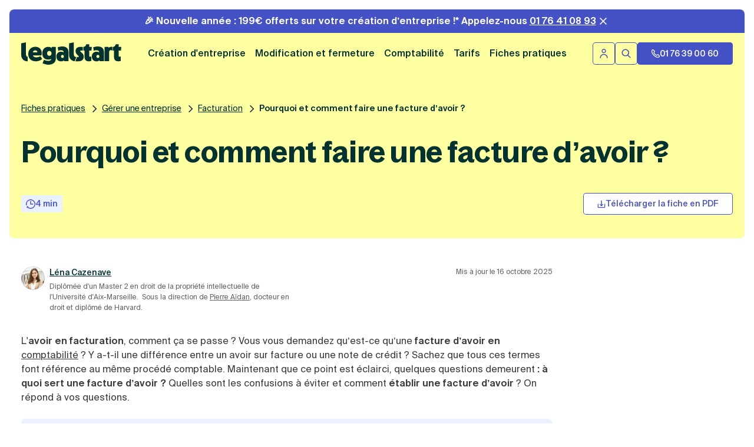

--- FILE ---
content_type: text/html;charset=utf-8
request_url: https://www.legalstart.fr/fiches-pratiques/facturation/facture-d-avoir/
body_size: 47225
content:
<!doctype html><html lang="fr"><head>
		<meta charset="utf-8">
		<meta name="viewport" content="width=device-width, initial-scale=1">
		<title>Facture d’avoir : mode d’emploi</title>
		
    <link rel="preconnect" href="https://sdk.privacy-center.org">
    <link rel="preconnect" href="https://pt.legalstart.fr">
    
    <script type="text/javascript">window.gdprAppliesGlobally=false;(function(){function n(e){if(!window.frames[e]){if(document.body&&document.body.firstChild){var t=document.body;var r=document.createElement("iframe");r.style.display="none";r.name=e;r.title=e;t.insertBefore(r,t.firstChild)}else{setTimeout(function(){n(e)},5)}}}function e(r,a,o,s,c){function e(e,t,r,n){if(typeof r!=="function"){return}if(!window[a]){window[a]=[]}var i=false;if(c){i=c(e,n,r)}if(!i){window[a].push({command:e,version:t,callback:r,parameter:n})}}e.stub=true;e.stubVersion=2;function t(n){if(!window[r]||window[r].stub!==true){return}if(!n.data){return}var i=typeof n.data==="string";var e;try{e=i?JSON.parse(n.data):n.data}catch(t){return}if(e[o]){var a=e[o];window[r](a.command,a.version,function(e,t){var r={};r[s]={returnValue:e,success:t,callId:a.callId};n.source.postMessage(i?JSON.stringify(r):r,"*")},a.parameter)}}if(typeof window[r]!=="function"){window[r]=e;if(window.addEventListener){window.addEventListener("message",t,false)}else{window.attachEvent("onmessage",t)}}}e("__uspapi","__uspapiBuffer","__uspapiCall","__uspapiReturn");n("__uspapiLocator");e("__tcfapi","__tcfapiBuffer","__tcfapiCall","__tcfapiReturn");n("__tcfapiLocator");(function(e){var n=document.createElement("link");n.rel="preload";n.as="script";var i=document.createElement("script");i.id="spcloader";i.type="text/javascript";i["async"]=true;i.charset="utf-8";var a="https://sdk.privacy-center.org/"+e+"/loader.js?target="+document.location.hostname;if(window.didomiConfig&&window.didomiConfig.user){var o=window.didomiConfig.user;var s=o.country;var c=o.region;if(s){a=a+"&country="+s;if(c){a=a+"&region="+c}}}n.href=a;i.src=a;var d=document.getElementsByTagName("script")[0];d.parentNode.insertBefore(n,d);d.parentNode.insertBefore(i,d)})("dcff8a6e-f8d5-475b-bbe4-e961f3118f36")})();</script>
    
    <link rel="preload" href="https://www.legalstart.fr/hubfs/fonts/SuisseIntl/SuisseIntl-Regular-WebS-subset.woff2" as="font" type="font/woff2" crossorigin="anonymous">
		<link rel="preload" href="https://www.legalstart.fr/hubfs/fonts/SuisseIntl/SuisseIntl-SemiBold-WebS-subset.woff2" as="font" type="font/woff2" crossorigin="anonymous">
		<link rel="preload" href="https://www.legalstart.fr/hubfs/fonts/BagossStandardOpti/BagossStandard-SemiBold-subset.woff2" as="font" type="font/woff2" crossorigin="anonymous">
		<link rel="preload" href="https://www.legalstart.fr/hubfs/fonts/SuisseIntl/SuisseIntl-Medium-WebS-subset.woff2" as="font" type="font/woff2" crossorigin="anonymous">
		
		<link rel="dns-prefetch" href="//static.affilae.com">
		<link rel="dns-prefetch" href="//js.hs-banner.com">
		
		<link rel="dns-prefetch" href="//js.hubspot.com">
		
		
		
		
		
		
		
		
		

		

		

    
    <meta property="og:description" content="La facture d’avoir un document très utile pour rectifier ou annuler une facture, tout en se conformant aux règles comptables. Legalstart vous explique.">
    <meta property="og:title" content="Facture d’avoir : mode d’emploi">
    <meta name="twitter:description" content="La facture d’avoir un document très utile pour rectifier ou annuler une facture, tout en se conformant aux règles comptables. Legalstart vous explique.">
    <meta name="twitter:title" content="Facture d’avoir : mode d’emploi">

    

    
			<script type="application/ld+json">
			{
				"@context": "https://schema.org",
				"@type": "BreadcrumbList",
				"@id": "https://www.legalstart.fr/fiches-pratiques/facturation/facture-d-avoir/#breadcrumb",
				"itemListElement": [
					{
						"@type": "ListItem",
						"position": 1,
						"name": "Accueil",
						"item": "https://www.legalstart.fr/"
					},
					{
						"@type": "ListItem",
						"position": 2,
						"name": "Fiches pratiques",
						"item": "https://www.legalstart.fr/fiches-pratiques/"
					},
					{
						"@type": "ListItem",
						"position": 3,
						"name": "Pourquoi et comment faire une facture d’avoir ?",
						"item": "https://www.legalstart.fr/fiches-pratiques/facturation/facture-d-avoir/"
					}
				]
			}
			</script>
			

<script type="application/ld+json">
	{
  "@context": "https://schema.org",
      "@type": "WebPage",
      "@id": "https://www.legalstart.fr/fiches-pratiques/facturation/facture-d-avoir/#webpage",
      "url": "https://www.legalstart.fr/fiches-pratiques/facturation/facture-d-avoir/",
      "name": "Facture d\u2019avoir : d\u00E9finition et r\u00E8gles",
      "description": "La facture d\u2019avoir un document tr\u00E8s utile pour rectifier ou annuler une facture, tout en se conformant aux r\u00E8gles comptables. Legalstart vous explique.",
      "isPartOf": {
        "@id": "https://www.legalstart.fr/#website"
      },
      "breadcrumb": {
        "@id": "https://www.legalstart.fr/fiches-pratiques/facturation/facture-d-avoir/#breadcrumb"
      },
      "primaryImageOfPage": {
        "@type": "ImageObject",
        "url": "https://fr.wikipedia.org/wiki/Facture_d%E2%80%99avoir_:_mode_d%E2%80%99emploi"
      },
      "datePublished": "2021-12-19 03:59:44 CET",
      "dateModified": "2025-10-23 15:27:24 CEST",
      "inLanguage": "fr",
      "about": [
			
        {
          "@type": "Thing",
          "name": "Facture d'avoir",
          "sameAs": ""
        },
        {
          "@type": "Thing",
          "name": "Facture d'avoir",
          "sameAs": "https://fr.wikipedia.org/wiki/Facture_d%E2%80%99avoir_:_mode_d%E2%80%99emploi"
        }
				
      ]
			}
	</script>
<script type="application/ld+json">
	{
  "@context": "https://schema.org",
      "@type": "Article",
      "@id": "https://www.legalstart.fr/fiches-pratiques/facturation/facture-d-avoir/#article",
      "headline": "Facture d\u2019avoir : d\u00E9finition et r\u00E8gles",
      "description": "La facture d\u2019avoir un document tr\u00E8s utile pour rectifier ou annuler une facture, tout en se conformant aux r\u00E8gles comptables. Legalstart vous explique.",
      "articleSection": "Fiches pratiques",
      "image": "https://fr.wikipedia.org/wiki/Facture_d%E2%80%99avoir_:_mode_d%E2%80%99emploi",
      "author": {
        "@type": "Person",
        "name": "L\u00E9na Cazenave",
        "url": "https://www.legalstart.fr/auteurs/lena-cazenave/","alumniOf": {
          "@type": "EducationalOrganization",
          "name": "Universit\u00E9 d'Aix-Marseille"
        },
				
        "affiliation": {
          "@type": "Organization",
          "name": "Legalstart",
          "url": "https://www.legalstart.fr/"
        },
        "sameAs": [
				
				"https://www.linkedin.com/in/l%C3%A9na-cazenave-274387113/"
				
        ]
      },
      "publisher": { "@id": "https://www.legalstart.fr/#organization" },
      "mainEntityOfPage": { "@id": "https://www.legalstart.fr/fiches-pratiques/facturation/facture-d-avoir/#webpage" },
      "inLanguage": "fr",
      "datePublished": "2021-12-19 03:59:44 CET",
      "dateModified": "2025-10-23 15:27:24 CEST",
			
      "keywords": [
			
			"Facture d'avoir"
			
			],
			
			
      "citation": [ 
			
			"https:\/\/www.legifrance.gouv.fr\/codes\/id\/LEGISCTA000006191855"
			
			]
			
	}
	</script>
	

	<script type="application/ld+json">
	{
	
		"@context": "https://schema.org",
		"@type": "FAQPage",
      "@id": "https://www.legalstart.fr/fiches-pratiques/facturation/facture-d-avoir/#faq",
      "mainEntity": [
			
				{
					"@type": "Question",
					"name": "Qui \u00E9tablit la facture d\u2019avoir ?",
					"acceptedAnswer": {
						"@type": "Answer",
						"text": "La facture d\u2019avoir est \u00E9tablie par l\u2019entreprise qui vend le produit ou le service, c\u2019est-\u00E0-dire l\u2019entreprise qui a \u00E9tabli la facture initiale. Toutefois, si le client est une entreprise, il doit \u00E9galement comptabiliser la facture d\u2019avoir dans ses livres de comptes, mais les \u00E9critures comptables ne sont pas les m\u00EAmes que pour le vendeur."
					}
				},
				
				{
					"@type": "Question",
					"name": "Comment fonctionne une facture d'avoir ?",
					"acceptedAnswer": {
						"@type": "Answer",
						"text": "La facture d\u2019avoir est un document comptable qui permet de rectifier ou d\u2019annuler une facture de vente pr\u00E9c\u00E9demment \u00E9mise. Elle permet donc de formaliser la dette qu\u2019a le vendeur envers le client. Soit l\u2019entreprise rembourse directement le client, soit le montant de l\u2019avoir sera d\u00E9duit sur un prochain achat."
					}
				},
				
				{
					"@type": "Question",
					"name": "Quelle est la diff\u00E9rence entre facture doit et facture avoir ?",
					"acceptedAnswer": {
						"@type": "Answer",
						"text": "Une facture \"doit\" est une facture de vente classique qui repr\u00E9sente une cr\u00E9ance pour le vendeur (le client \"doit\" de l'argent). Une facture \"avoir\" est un document comptable qui annule ou rectifie une facture de vente et qui repr\u00E9sente une dette pour le vendeur (il \"doit\" un remboursement ou un cr\u00E9dit au client)."
					}
				},
				
				{
					"@type": "Question",
					"name": "Comment comptabiliser une facture d'avoir ?",
					"acceptedAnswer": {
						"@type": "Answer",
						"text": "En comptabilit\u00E9, la facture d'avoir se comptabilise en inversant les \u00E9critures de la facture initiale. Cela consiste \u00E0 d\u00E9biter le compte du client et \u00E0 cr\u00E9diter un compte de vente pour le montant de l'avoir."
					}
				},
				
				{
					"@type": "Question",
					"name": "La facture d'avoir est-elle obligatoire ?",
					"acceptedAnswer": {
						"@type": "Answer",
						"text": "Oui, la facture d'avoir est obligatoire. Une fois \u00E9mise, une facture ne peut pas \u00EAtre modifi\u00E9e ou annul\u00E9e, il est donc n\u00E9cessaire de cr\u00E9er une facture d'avoir pour rectifier toute erreur ou annuler une vente."
					}
				},
				
				{
					"@type": "Question",
					"name": "Est-ce qu'un avoir est un remboursement ?",
					"acceptedAnswer": {
						"@type": "Answer",
						"text": "Un avoir est un document comptable qui formalise la correction ou l\u2019annulation d\u2019une facture de vente. Elle permet au client d\u2019obtenir un remboursement total ou partiel imm\u00E9diat ou bien, il peut utiliser l\u2019avoir pour r\u00E9gler un prochain avoir."
					}
				}
				
		]
	}
	</script>
	

		<script type="application/ld+json">
		{
		  "@context": "https://schema.org",
      "@type": "MediaObject",
      "@id": "https://www.legalstart.fr/fiches-pratiques/facturation/facture-d-avoir/#mediaobject",
      "name": "Facture d\u2019avoir : d\u00E9finition et r\u00E8gles",
      "description": "La facture d\u2019avoir un document tr\u00E8s utile pour rectifier ou annuler une facture, tout en se conformant aux r\u00E8gles comptables. Legalstart vous explique.",
      "contentUrl": "https://www.legalstart.fr/fiches-pratiques/facturation/facture-d-avoir/",
      "encodingFormat": "text/html",
      "uploadDate": "2021-12-19 03:59:44 CET",
      "thumbnailUrl": "https://fr.wikipedia.org/wiki/Facture_d%E2%80%99avoir_:_mode_d%E2%80%99emploi",
      "inLanguage": "fr",
      "aggregateRating": {
        "@type": "AggregateRating",
        "ratingValue": "4.5", 
        "ratingCount": "62",
        "bestRating": "5",
        "worstRating": "1",
        "itemReviewed": {
          "@id": "https://www.legalstart.fr/fiches-pratiques/facturation/facture-d-avoir/#mediaobject"
        }
      }
    }

		</script>
		
    <style>
a.cta_button{-moz-box-sizing:content-box !important;-webkit-box-sizing:content-box !important;box-sizing:content-box !important;vertical-align:middle}.hs-breadcrumb-menu{list-style-type:none;margin:0px 0px 0px 0px;padding:0px 0px 0px 0px}.hs-breadcrumb-menu-item{float:left;padding:10px 0px 10px 10px}.hs-breadcrumb-menu-divider:before{content:'›';padding-left:10px}.hs-featured-image-link{border:0}.hs-featured-image{float:right;margin:0 0 20px 20px;max-width:50%}@media (max-width: 568px){.hs-featured-image{float:none;margin:0;width:100%;max-width:100%}}.hs-screen-reader-text{clip:rect(1px, 1px, 1px, 1px);height:1px;overflow:hidden;position:absolute !important;width:1px}
</style>

<link rel="stylesheet" href="https://www.legalstart.fr/hubfs/hub_generated/template_assets/1/57945069400/1768561677394/template_factsheet.min.css">
<link rel="stylesheet" href="https://www.legalstart.fr/hubfs/hub_generated/template_assets/1/168574251929/1768561675025/template_glide.core.min.css">
<link rel="stylesheet" href="https://www.legalstart.fr/hubfs/hub_generated/template_assets/1/178859757076/1768561669474/template_rebrand-compiled.min.css">
<link rel="stylesheet" href="https://www.legalstart.fr/hubfs/hub_generated/module_assets/1/185418849420/1765811935209/module_header_banner_promo.min.css">
<link rel="stylesheet" href="https://www.legalstart.fr/hubfs/hub_generated/module_assets/1/58401230149/1765811928711/module_factsheet-body-head.min.css">

<style>

</style>


<style>
	
</style>

<link rel="stylesheet" href="https://www.legalstart.fr/hubfs/hub_generated/module_assets/1/195916416696/1765811927875/module_factsheet-body-faq-llm.min.css">

		<style>
			.multistep-form--dnd_area-module-16[data-step="1"] .multistep-form__inner[data-index="1"] {
				opacity: 1;
				visibility: visible;
				max-height: var(--form-max-height);
			}.multistep-form--dnd_area-module-16[data-step="2"] .multistep-form__inner[data-index="2"] {
				opacity: 1;
				visibility: visible;
				max-height: var(--form-max-height);
			}
			.multistep-form--inline-popup.multistep-form--dnd_area-module-16 .multistep-form__inner[data-index="1"] {
				opacity: 1;
				visibility: visible;
				max-height: var(--form-max-height);
			}
		</style>
		
<!-- Editor Styles -->
<style id="hs_editor_style" type="text/css">
.dnd_area-row-0-force-full-width-section > .row-fluid {
  max-width: none !important;
}
.dnd_area-row-2-force-full-width-section > .row-fluid {
  max-width: none !important;
}
/* HubSpot Non-stacked Media Query Styles */
@media (min-width:768px) {
  .dnd_area-row-0-vertical-alignment > .row-fluid {
    display: -ms-flexbox !important;
    -ms-flex-direction: row;
    display: flex !important;
    flex-direction: row;
  }
  .dnd_area-row-2-vertical-alignment > .row-fluid {
    display: -ms-flexbox !important;
    -ms-flex-direction: row;
    display: flex !important;
    flex-direction: row;
  }
  .dnd_area-column-1-vertical-alignment {
    display: -ms-flexbox !important;
    -ms-flex-direction: column !important;
    -ms-flex-pack: center !important;
    display: flex !important;
    flex-direction: column !important;
    justify-content: center !important;
  }
  .dnd_area-column-1-vertical-alignment > div {
    flex-shrink: 0 !important;
  }
  .dnd_area-column-21-vertical-alignment {
    display: -ms-flexbox !important;
    -ms-flex-direction: column !important;
    -ms-flex-pack: center !important;
    display: flex !important;
    flex-direction: column !important;
    justify-content: center !important;
  }
  .dnd_area-column-21-vertical-alignment > div {
    flex-shrink: 0 !important;
  }
}
/* HubSpot Styles (default) */
.dnd_area-column-1-row-0-padding {
  padding-top: 3.2rem !important;
  padding-bottom: 3.2rem !important;
}
.dnd_area-column-3-row-0-padding {
  padding-top: 0rem !important;
}
</style>
    

    
    <link rel="canonical" href="https://www.legalstart.fr/fiches-pratiques/facturation/facture-d-avoir/">





<script>
  function awp_injectScript(scriptUrl, timeOut = 0, attributes = {}) {
    const preloadAndInjectScript = () => {
      const preloadLink = document.createElement('link');
      preloadLink.href = scriptUrl;
      preloadLink.rel = 'preload';
      preloadLink.as = 'script';
      preloadLink.fetchPriority = 'low';
      document.head.appendChild(preloadLink);
      document.addEventListener('DOMContentLoaded', function () {
        setTimeout(() => {
          const appendScript = () => {
            const script = document.createElement('script');
            script.src = scriptUrl;
            script.async = true;
            script.fetchPriority = 'low';
            if (attributes && typeof attributes === 'object') {
              for (const [key, value] of Object.entries(attributes)) {
                script.setAttribute(key, value);
              }
            }
            document.head.appendChild(script);
          };
          if ('requestIdleCallback' in window) {
            window.requestIdleCallback(appendScript);
          } else {
            appendScript();
          }
        }, timeOut);
      });
    };
    
    preloadAndInjectScript();
  }
  
  awp_injectScript("https://www.legalstart.fr/lsmsr/353vxup57k1unjm.js?aw=P64CF36", 1500);
</script>

<script>
  window.dataLayer = window.dataLayer || [];
  window.dataLayer.push({'gtm.start':new Date().getTime(), event:'gtm.js'});
</script>
<meta property="og:image" content="https://www.legalstart.fr/hubfs/factsheet/assets/default.jpg">
<meta property="og:image:width" content="1024">
<meta property="og:image:height" content="768">
<meta property="og:image:alt" content="Image fiches-pratiques/facturation/facture-d-avoir/">
<meta name="twitter:image" content="https://www.legalstart.fr/hubfs/factsheet/assets/default.jpg">
<meta name="twitter:image:alt" content="Image fiches-pratiques/facturation/facture-d-avoir/">

<meta property="og:url" content="https://www.legalstart.fr/fiches-pratiques/facturation/facture-d-avoir/">
<meta name="twitter:card" content="summary_large_image">
<meta http-equiv="content-language" content="fr">





<link rel="apple-touch-icon" sizes="180x180" href="https://www.legalstart.fr/hubfs/favicon/apple-touch-icon.png">
		<link rel="icon" type="image/png" sizes="32x32" href="https://www.legalstart.fr/hubfs/favicon/favicon-32x32.png">
		<link rel="icon" type="image/png" sizes="16x16" href="https://www.legalstart.fr/hubfs/favicon/favicon-16x16.png">
		<link rel="manifest" href="https://www.legalstart.fr/hubfs/favicon/site.webmanifest">
		<link rel="mask-icon" href="https://www.legalstart.fr/hubfs/favicon/safari-pinned-tab.svg" color="#033230">
		<link rel="shortcut icon" href="https://www.legalstart.fr/hubfs/favicon/favicon.svg">
		<meta name="apple-mobile-web-app-title" content="Legalstart">
		<meta name="application-name" content="Legalstart">
		<meta name="msapplication-TileColor" content="#e9eb7a">
		<meta name="msapplication-config" content="https://www.legalstart.fr/hubfs/favicon/browserconfig.xml">
		<meta name="theme-color" content="#e9eb7a">
		
		

		<meta name="description" content="La facture d’avoir un document très utile pour rectifier ou annuler une facture, tout en se conformant aux règles comptables. Legalstart vous explique.">
		<meta property="og:title" content="">

		
		
		
		<script type="application/ld+json">
		{
			"@context": "https://schema.org",
			"@graph": [
				{
					"@type": "Organization",
					"@id": "https://www.legalstart.fr/#organization",
					"name": "Legalstart", 
					"url": "https://www.legalstart.fr/",
					"foundingDate": "2014",
					"areaServed": "FR",
					"logo": {
						"@type": "ImageObject",
						"url": "https://www.legalstart.fr/hubfs/ls-logo.png"
					},
					"description": "Legalstart est le leader français de la création d'entreprise en ligne. Forte de 10 années d'expérience, elle a déjà accompagné plus de 850 000 entrepreneurs dans leurs démarches juridiques et administratives — création d'entreprise, comptabilité, compte pro, facturation, dépôt de marque, modification ou fermeture d'entreprise.",
					"contactPoint": {
						"@type": "ContactPoint",
						"contactType": "Service client", 
						"telephone": "+33 1 76 39 00 60",
						"email": "contact@legalstart.fr",
						"availableLanguage": ["fr"]
					},
					"sameAs": [
						"https://fr.wikipedia.org/wiki/Legalstart",
						"https://www.linkedin.com/company/legalstart/",
						"https://www.instagram.com/legalstart_fr/",
						"https://www.youtube.com/@legalstart904",
						"https://www.facebook.com/legalstart.fr/",
						"https://www.tiktok.com/@legalstart"
					]
				},
				{
					"@type": "WebSite",
					"@id": "https://www.legalstart.fr/#website",
					"url": "https://www.legalstart.fr/",
					"name": "Legalstart",
					"publisher": {
						"@id": "https://www.legalstart.fr/#organization"
					},
					"potentialAction": {
						"@type": "SearchAction",
						"target": "https://www.legalstart.fr/recherche?q={search_term_string}",
						"query-input": "required name=search_term_string"
					}
				}
			]
		}
		</script>
	<meta name="generator" content="HubSpot"></head>
	<body>
		<div class="body-wrapper   hs-content-id-62222465699 hs-site-page page factsheet factsheet--rebrand">
			

	<div data-global-resource-path="MarkentivexLegalstart/templates/partials/header-rebrand-V2.html"><header class="header">

  
  <a href="#main-content" class="header__skip">Skip to content</a>
	
	<div class="header__banner">
		<div class="header__banner-workflow">
			<div class="wrapper wrapper--header header__banner-workflow-wrapper d-flex align-items-center justify-content-center">
				<p class="header__banner-workflow-text white mb-0"> <a id="workflow-link" href="/" class="header__banner-workflow-link white underline-hover" rel="noopener"><span class="underline-hover__line">Cliquez ici pour reprendre votre démarche <span id="workflow-page-title"></span></span></a></p>
				<button id="workflow-cross" class="btn-cross" aria-label="Fermer la bannière">
					<svg class="icon">
						<use href="#close"></use>
					</svg>
					<span class="show-for-sr">Fermer la bannière</span>
				</button>
			</div>
		</div>
		
		

		
		<div class="header__banner-message header__banner-message--promo" data-type="promo">
				<div class="wrapper header__banner-message-wrapper d-flex align-items-center justify-content-center">
					<div class="header__banner-message-text header__banner-message-text--desktop">
						<p><strong>🎉 Nouvelle année : 199€ offerts sur votre création d’entreprise !*</strong> Appelez-nous <a href="tel:+33176410893" rel="noopener">01 76 41 08 93</a></p>
					</div>
					<div class="header__banner-message-text header__banner-message-text--mobile">
						<p><strong>Création d’entreprise : 199€ offerts&nbsp;!*</strong> Appelez-nous <a href="tel:+33176410893" rel="noopener">01 76 41 08 93</a></p>
					</div>
					<button id="banner-cross" class="btn-cross" aria-label="Fermer la bannière">
						<svg class="icon">
							<use href="#close"></use>
						</svg>
					</button>
				</div>
			</div>
			

		
		
	</div>
	
	<div class="header__body wrapper wrapper--header d-flex align-items-center justify-content-space-between">
		<div class="header__body-logo">
			

<a href="https://www.legalstart.fr/" class="header-link" title="Legalstart">
	<svg width="1693" height="377" viewbox="0 0 1693 377" fill="none" xmlns="http://www.w3.org/2000/svg"><path d="M343.59 220.71H197.22c8.62 23.45 30.24 32.56 56.99 32.56 24.59 0 50.08-6.95 70.37-19.97l28.98 47.76c-34.26 30.77-81.65 38.63-105.39 38.63-82.89 0-129.09-48.62-129.09-121.98 0-73.36 48.37-122.84 118.73-122.84 76.42 0 122.62 54.27 105.77 145.84h.02-.01Zm-148.08-52.1h78.57c-2.59-23.45-18.99-34.28-37.56-34.28-20.72 0-34.97 12.59-41.01 34.28ZM514.31 77.89h71.25v192.28c0 75.96-59.15 106.78-126.94 106.78-24.59 0-73.89-12.49-97.28-23.01l23.02-59.91c17.72 9.98 42.76 18.23 71.25 18.23 32.81 0 50.94-11.28 51.38-33.87-15.11 9.12-33.69 13.03-52.24 13.03-56.99 0-98.44-36.9-98.44-105.47s41.88-109.81 98.86-109.81c24.18 0 44.91 7.39 59.15 20.4V77.87v.02h-.01Zm-2.15 108.09c0-26.48-16.83-41.68-37.56-41.68-20.73 0-36.7 15.62-36.7 41.68 0 26.06 15.97 41.68 36.7 41.68 20.73 0 37.56-14.76 37.56-41.68ZM1050.97 77c19.69 0 37.23-12.42 43.88-31.05l5.34-14.94h49.66v46.88h44.47l-6.82 60.57-37.65-.14v86.26c0 13.03 6.48 17.79 15.98 17.79 5.17 0 12.08-1.31 19.42-5.2v75.96c-12.08 3.92-26.33 6.5-42.31 6.5-47.47 0-72.1-23.01-72.1-75.52v-105.8h-19.87V76.99 77ZM1549.42 77c19.68 0 37.23-12.42 43.89-31.05l5.34-14.94h49.65v46.88h44.51l-6.86 60.57-37.65-.14v86.26c0 13.03 6.47 17.79 15.98 17.79 5.17 0 12.08-1.31 19.42-5.2v75.96c-12.08 3.92-26.33 6.5-42.32 6.5-47.47 0-72.1-23.01-72.1-75.52v-105.8h-19.87V76.99h.01V77ZM1540.3 138.33c-8.2-4.78-17.29-6.86-25.5-6.86-15.53 0-27.2 8.25-27.2 29.95v156.54h-78.57V78.02h66.49V96.7c11.66-14.76 28.49-21.7 47.06-21.7 6.05 0 11.66.86 17.72 2.17M799.24 166.86v150.95h-75.28v-14.24c-12.87 10.68-31.44 16.92-52.29 16.92-46.92 0-77.07-31.17-77.07-81.49 0-50.32 30.56-81.02 77.95-81.02 17.74 0 33.66 4.01 46.07 11.58v-1.36c0-23.15-15.04-34.73-43.4-34.73-20.82 0-31.69.77-47.65 10.11l-10.83-59.53c24.78-9.34 53.58-14.24 79.71-14.24 65.98 0 102.75 32.05 102.75 97.06l.02-.02.02.01Zm-77.51 70.81c0-16.03-10.18-26.27-24.81-26.27-14.63 0-24.78 10.68-24.78 26.27s10.18 26.27 24.78 26.27c14.6 0 24.81-10.23 24.81-26.27ZM1398.95 166.86v150.95h-75.27v-14.24c-12.87 10.68-31.45 16.92-52.29 16.92-46.92 0-77.07-31.17-77.07-81.49 0-50.32 30.56-81.02 77.95-81.02 17.74 0 33.66 4.01 46.07 11.58v-1.36c0-23.15-15.04-34.73-43.4-34.73-20.82 0-31.69.77-47.64 10.11l-10.83-59.53c24.78-9.34 53.58-14.24 79.71-14.24 65.99 0 102.76 32.05 102.76 97.06v-.02l.01.01Zm-77.5 70.81c0-16.03-10.18-26.27-24.81-26.27-14.63 0-24.78 10.68-24.78 26.27s10.18 26.27 24.78 26.27c14.6 0 24.81-10.23 24.81-26.27Z" fill="#033230" /><path fill-rule="evenodd" clip-rule="evenodd" d="M903.53 319.64c-52.78-4.76-94.24-48.72-94.24-102.67V16.41L889.02 0v194.15c.43 12.46 2.52 32.58 11.41 41.46 9.01 8.99 23.31 11.46 29.41 12.44l2.07.32" fill="#033230" /><path fill-rule="evenodd" clip-rule="evenodd" d="m1024.94 175.79-17.79-15.6c-6.49-5.19-9.1-9.1-9.1-13.43 0-5.63 4.33-8.49 12.13-8.49 3.64 0 7.69.01 12.2.02 5.69.01 12.12.03 19.43.03V77.01c-8.47 0-15.82.05-22.79.09-6.27.04-12.22.07-18.38.07-51.14 0-81.49 23.23-81.49 69.62 0 23.41 7.8 42.48 26.88 60.24l14.32 13.43c8.66 7.8 12.13 13.01 12.13 18.2 0 6.94-5 9.66-13.65 9.66H943.9l-28.43 71.32h53.57c54.6 0 87.98-28.57 87.98-77.98 0-26.88-9.96-46.39-32.07-65.89v.02h-.01ZM110 245.28v74.36h-6.4c-22.42 0-44.43-6.89-62.37-20.35C16.2 280.51 0 250.69 0 216.97V16.41L79.74 0v194.15c.43 12.45 2.52 32.58 11.41 41.46 4.45 4.43 12.17 7.6 18.85 9.67Z" fill="#033230" /></svg>
	<span class="show-for-sr">Legalstart</span>
</a>
		</div>
		
		<div class="header__menu-container-outer">
			<div class="header__menu header__menu-container-inner">
				<nav class="menu menu--main menu--desktop" aria-label="Main menu">
	<ul class="menu__wrapper no-list">
		
	<li class="menu__item align-items-center">
		
			<input type="checkbox" class="menu__input hide" id="menu-input-3d9aec1f846a01b00c14820d990583c4">
			<label for="menu-input-3d9aec1f846a01b00c14820d990583c4" class="menu__label tracking__menu_item_click">
				<span class="menu__label-text">Création d'entreprise</span>
				<svg class="menu__label-icon"><use href="#chevron-down"></use></svg>
			</label>
			<div class="menu__submenu-container">
				<div class="menu__submenu-container-outer">
					<div class="menu__submenu-container-inner d-flex flex-row-wrap">
						<div class="menu__submenus d-flex">
							<div class="menu__submenu menu__submenu--first-col">
								
	<p class="secondary item-label">Par statut juridique</p>
	
	<ul class="">
		<li class="">
			
				
		
	
	
	
	<span class="obfusced-link menu__link hs-skip-lang-url-rewrite tracking__menu_subitem_click" data-h="aHR0cHM6Ly93d3cubGVnYWxzdGFydC5mci9jcmVhdGlvbi1lbnRyZXByaXNlL2NyZWF0aW9uLXNhc3Uv">
		Créer une SASU
	</span>
			
		</li><li class="">
			
				
		
	
	
	
	<span class="obfusced-link menu__link hs-skip-lang-url-rewrite tracking__menu_subitem_click" data-h="aHR0cHM6Ly93d3cubGVnYWxzdGFydC5mci9jcmVhdGlvbi1lbnRyZXByaXNlL2NyZWF0aW9uLXNhcy8=">
		Créer une SAS
	</span>
			
		</li><li class="">
			
				
		
	
	
	
	<span class="obfusced-link menu__link hs-skip-lang-url-rewrite tracking__menu_subitem_click" data-h="aHR0cHM6Ly93d3cubGVnYWxzdGFydC5mci9jcmVhdGlvbi1lbnRyZXByaXNlL2NyZWF0aW9uLXNhcmwv">
		Créer une SARL
	</span>
			
		</li><li class="">
			
				
		
	
	
	
	<span class="obfusced-link menu__link hs-skip-lang-url-rewrite tracking__menu_subitem_click" data-h="aHR0cHM6Ly93d3cubGVnYWxzdGFydC5mci9jcmVhdGlvbi1lbnRyZXByaXNlL2NyZWF0aW9uLWV1cmwv">
		Créer une EURL
	</span>
			
		</li><li class="">
			
				
		
	
	
	
	<span class="obfusced-link menu__link hs-skip-lang-url-rewrite tracking__menu_subitem_click" data-h="aHR0cHM6Ly93d3cubGVnYWxzdGFydC5mci9jcmVhdGlvbi1lbnRyZXByaXNlL2F1dG9lbnRyZXByZW5ldXIv">
		Devenir auto-entrepreneur
	</span>
			
		</li><li class="">
			
				
		
	
	
	
	<span class="obfusced-link menu__link hs-skip-lang-url-rewrite tracking__menu_subitem_click" data-h="aHR0cHM6Ly93d3cubGVnYWxzdGFydC5mci9jcmVhdGlvbi1lbnRyZXByaXNlL2NyZWF0aW9uLWVpLw==">
		Créer une entreprise individuelle
	</span>
			
		</li><li class="">
			
				
		
	
	
	
	<span class="obfusced-link menu__link hs-skip-lang-url-rewrite tracking__menu_subitem_click" data-h="aHR0cHM6Ly93d3cubGVnYWxzdGFydC5mci9jcmVhdGlvbi1lbnRyZXByaXNlL2NyZWF0aW9uLXNjaS8=">
		Créer une SCI
	</span>
			
		</li><li class="">
			
				
		
	
	
	
	<span class="obfusced-link menu__link hs-skip-lang-url-rewrite tracking__menu_subitem_click" data-h="aHR0cHM6Ly93d3cubGVnYWxzdGFydC5mci9jcmVhdGlvbi1lbnRyZXByaXNlL2NyZWF0aW9uLWFzc29jaWF0aW9uLw==">
		Créer une association
	</span>
			
		</li>
	</ul>

							</div>
							<div class="menu__submenu menu__submenu--snd-col">
								
	<p class="secondary item-label">Par métier</p>
	
	<ul class="">
		<li class="">
			
				
		
	
	
	
	<span class="obfusced-link menu__link hs-skip-lang-url-rewrite tracking__menu_subitem_click" data-h="aHR0cHM6Ly93d3cubGVnYWxzdGFydC5mci9jcmVhdGlvbi1lbnRyZXByaXNlL2NvbnNlaWwtZmluYW5jZQ==">
		Conseil/finance
	</span>
			
		</li><li class="">
			
				
		
	
	
	
	<span class="obfusced-link menu__link hs-skip-lang-url-rewrite tracking__menu_subitem_click" data-h="aHR0cHM6Ly93d3cubGVnYWxzdGFydC5mci9jcmVhdGlvbi1lbnRyZXByaXNlL3ZlbnRlLWVuLWxpZ25l">
		Vente en ligne
	</span>
			
		</li><li class="">
			
				
		
	
	
	
	<span class="obfusced-link menu__link hs-skip-lang-url-rewrite tracking__menu_subitem_click" data-h="aHR0cHM6Ly93d3cubGVnYWxzdGFydC5mci9jcmVhdGlvbi1lbnRyZXByaXNlL3NlcnZpY2VzLWF1eC1lbnRyZXByaXNlcw==">
		Services aux entreprises
	</span>
			
		</li><li class="">
			
				
		
	
	
	
	<span class="obfusced-link menu__link hs-skip-lang-url-rewrite tracking__menu_subitem_click" data-h="aHR0cHM6Ly93d3cubGVnYWxzdGFydC5mci9jcmVhdGlvbi1lbnRyZXByaXNlL2NvbnN0cnVjdGlvbi10cmF2YXV4">
		Construction/travaux
	</span>
			
		</li><li class="">
			
				
		
	
	
	
	<span class="obfusced-link menu__link hs-skip-lang-url-rewrite tracking__menu_subitem_click" data-h="aHR0cHM6Ly93d3cubGVnYWxzdGFydC5mci9jcmVhdGlvbi1lbnRyZXByaXNlL3Jlc3RhdXJhdGlvbg==">
		Restauration
	</span>
			
		</li><li class="">
			
				
		
	
	
	
	<span class="obfusced-link menu__link hs-skip-lang-url-rewrite tracking__menu_subitem_click" data-h="aHR0cHM6Ly93d3cubGVnYWxzdGFydC5mci9jcmVhdGlvbi1lbnRyZXByaXNlL2NvbW1lcmNl">
		Commerce
	</span>
			
		</li><li class="">
			
				
		
	
	
	
	<span class="obfusced-link menu__link hs-skip-lang-url-rewrite tracking__menu_subitem_click" data-h="aHR0cHM6Ly93d3cubGVnYWxzdGFydC5mci9jcmVhdGlvbi1lbnRyZXByaXNlL3RyYW5zcG9ydA==">
		Transport
	</span>
			
		</li><li class="">
			
				
		
	
	
	
	<span class="obfusced-link menu__link hs-skip-lang-url-rewrite tracking__menu_subitem_click" data-h="aHR0cHM6Ly93d3cubGVnYWxzdGFydC5mci9jcmVhdGlvbi1lbnRyZXByaXNlLw==">
		Autres
	</span>
			
		</li>
	</ul>

							</div><div class="menu__submenu menu__submenu--third-col">
								
	<p class="secondary item-label">Ressources</p>
	
	<ul class="">
		<li class="">
			
				
		
	
	
	
	<span class="obfusced-link menu__link hs-skip-lang-url-rewrite tracking__menu_subitem_click" data-h="aHR0cHM6Ly9mb3Jtcy5sZWdhbHN0YXJ0LmZyL3Nlby10b29sLWZvcm1l">
		Simulateur de choix de forme juridique
	</span>
			
		</li><li class="">
			
				
		
	
	
	
	<span class="obfusced-link menu__link hs-skip-lang-url-rewrite tracking__menu_subitem_click" data-h="aHR0cHM6Ly93d3cubGVnYWxzdGFydC5mci9vdXRpbC1jYWxjdWwtY2hhcmdlcy8=">
		Calcul de charges sociales
	</span>
			
		</li><li class="">
			
				
		
	
	
	
	<span class="obfusced-link menu__link hs-skip-lang-url-rewrite tracking__menu_subitem_click" data-h="aHR0cHM6Ly93d3cubGVnYWxzdGFydC5mci9mcmFpcy1jcmVhdGlvbi1lbnRyZXByaXNlLw==">
		Estimation du coût de création
	</span>
			
		</li><li class="">
			
				
		
	
	
	
	<span class="obfusced-link menu__link hs-skip-lang-url-rewrite tracking__menu_subitem_click" data-h="aHR0cHM6Ly93d3cubGVnYWxzdGFydC5mci9lbGlnaWJpbGl0ZS1kZW1hbmRlLWFjcmUv">
		Calcul d'éligibilité à l'ACRE
	</span>
			
		</li><li class="">
			
				
		
	
	
	
	<span class="obfusced-link menu__link hs-skip-lang-url-rewrite tracking__menu_subitem_click" data-h="aHR0cHM6Ly93d3cubGVnYWxzdGFydC5mci9vdXRpbC12ZXJpZmljYXRpb24tbm9tLw==">
		Vérification de la disponibilité du nom d'entreprise
	</span>
			
		</li><li class="">
			
				
		
	
	
	
	<a class="menu__link hs-skip-lang-url-rewrite tracking__menu_subitem_click" href="https://www.legalstart.fr/generateur-mentions-legales/">
		Générateur de mentions légales
	</a>
			
		</li>
	</ul><p class="secondary item-label">Compte pro/facturation</p>
	
	<ul class="">
		<li class="">
			
				
		
	
	
	
	<span class="obfusced-link menu__link hs-skip-lang-url-rewrite tracking__menu_subitem_click" data-h="aHR0cHM6Ly93d3cubGVnYWxzdGFydC5mci9kZXBvdC1kZS1jYXBpdGFsLw==">
		Dépôt de capital
	</span>
			
		</li><li class="">
			
				
		
	
	
	
	<span class="obfusced-link menu__link hs-skip-lang-url-rewrite tracking__menu_subitem_click" data-h="aHR0cHM6Ly93d3cubGVnYWxzdGFydC5mci9jb21wdGUtcHJvLw==">
		Compte pro
	</span>
			
		</li><li class="">
			
				
		
	
	
	
	<span class="obfusced-link menu__link hs-skip-lang-url-rewrite tracking__menu_subitem_click" data-h="aHR0cHM6Ly93d3cubGVnYWxzdGFydC5mci9jb21wdGFiaWxpdGUvZmFjdHVyYXRpb24v">
		Logiciel de facturation
	</span>
			
		</li>
	</ul>

							</div>
							
						</div><div class="menu__submenu-cta">
							
	
		
		
	
	
	
	<span class="obfusced-link menu__submenu-cta-link hs-skip-lang-url-rewrite" data-h="aHR0cHM6Ly93d3cubGVnYWxzdGFydC5mci9jcmVhdGlvbi1lbnRyZXByaXNlLw==">
		<span class="menu__submenu-cta-text">Création d'entreprise</span><svg class="icon icon--chevron-right"><use href="#chevron-right"></use></svg>
	</span>
	

						</div>
						
					</div>
				</div>
			</div>
		
	</li>

	<li class="menu__item align-items-center">
		
			<input type="checkbox" class="menu__input hide" id="menu-input-8e1daa4a657c32e775f13863ab391e2c">
			<label for="menu-input-8e1daa4a657c32e775f13863ab391e2c" class="menu__label tracking__menu_item_click">
				<span class="menu__label-text">Modification et fermeture</span>
				<svg class="menu__label-icon"><use href="#chevron-down"></use></svg>
			</label>
			<div class="menu__submenu-container">
				<div class="menu__submenu-container-outer">
					<div class="menu__submenu-container-inner d-flex flex-row-wrap">
						<div class="menu__submenus d-flex">
							<div class="menu__submenu menu__submenu--first-col">
								
	<p class="secondary item-label">Modifier son entreprise</p>
	
	<ul class="">
		<li class="">
			
				
		
	
	
	
	<span class="obfusced-link menu__link hs-skip-lang-url-rewrite tracking__menu_subitem_click" data-h="aHR0cHM6Ly93d3cubGVnYWxzdGFydC5mci9zdGF0dXQtZW50cmVwcmlzZS90cmFuc2ZlcnQtc2llZ2Utc29jaWFsLw==">
		Transfert de siège social
	</span>
			
		</li><li class="">
			
				
		
	
	
	
	<span class="obfusced-link menu__link hs-skip-lang-url-rewrite tracking__menu_subitem_click" data-h="aHR0cHM6Ly93d3cubGVnYWxzdGFydC5mci9zdGF0dXQtZW50cmVwcmlzZS9jaGFuZ2VtZW50LWRlLWRlbm9taW5hdGlvbi1zb2NpYWxlLw==">
		Changement de dénomination sociale
	</span>
			
		</li><li class="">
			
				
		
	
	
	
	<span class="obfusced-link menu__link hs-skip-lang-url-rewrite tracking__menu_subitem_click" data-h="aHR0cHM6Ly93d3cubGVnYWxzdGFydC5mci9zdGF0dXQtZW50cmVwcmlzZS9jaGFuZ2VtZW50LXByZXNpZGVudC1zYXMv">
		Changement de président
	</span>
			
		</li><li class="">
			
				
		
	
	
	
	<span class="obfusced-link menu__link hs-skip-lang-url-rewrite tracking__menu_subitem_click" data-h="aHR0cHM6Ly93d3cubGVnYWxzdGFydC5mci9zdGF0dXQtZW50cmVwcmlzZS9tb2RpZmljYXRpb24tb2JqZXQtc29jaWFsLw==">
		Changement d’activité
	</span>
			
		</li><li class="">
			
				
		
	
	
	
	<span class="obfusced-link menu__link hs-skip-lang-url-rewrite tracking__menu_subitem_click" data-h="aHR0cHM6Ly93d3cubGVnYWxzdGFydC5mci9zdGF0dXQtZW50cmVwcmlzZS90cmFuc2Zvcm1hdGlvbi1zYXJsLWVuLXNhcy8=">
		Transformation SARL en SAS
	</span>
			
		</li><li class="">
			
				
		
	
	
	
	<span class="obfusced-link menu__link hs-skip-lang-url-rewrite tracking__menu_subitem_click" data-h="aHR0cHM6Ly93d3cubGVnYWxzdGFydC5mci9zdGF0dXQtZW50cmVwcmlzZS90cmFuc2Zvcm1hdGlvbi1zYXMtZW4tc2FybC8=">
		Transformation d’une SAS en SARL
	</span>
			
		</li><li class="">
			
				
		
	
	
	
	<span class="obfusced-link menu__link hs-skip-lang-url-rewrite tracking__menu_subitem_click" data-h="aHR0cHM6Ly93d3cubGVnYWxzdGFydC5mci9zdGF0dXQtZW50cmVwcmlzZS9tb2RpZmljYXRpb24tYXNzb2NpYXRpb24v">
		Modification association
	</span>
			
		</li><li class="">
			
				
		
	
	
	
	<span class="obfusced-link menu__link hs-skip-lang-url-rewrite tracking__menu_subitem_click" data-h="aHR0cHM6Ly93d3cubGVnYWxzdGFydC5mci9zdGF0dXQtZW50cmVwcmlzZS9tb2RpZmljYXRpb24tYXV0by1lbnRyZXByaXNlLw==">
		Modification auto-entreprise
	</span>
			
		</li><li class="">
			
				
		
	
	
	
	<span class="obfusced-link menu__link hs-skip-lang-url-rewrite tracking__menu_subitem_click" data-h="aHR0cHM6Ly93d3cubGVnYWxzdGFydC5mci9zdGF0dXQtZW50cmVwcmlzZS9jZXNzaW9uLXBhcnRzLXNvY2lhbGVzLw==">
		Cession de parts sociales
	</span>
			
		</li><li class="">
			
				
		
	
	
	
	<span class="obfusced-link menu__link hs-skip-lang-url-rewrite tracking__menu_subitem_click" data-h="aHR0cHM6Ly93d3cubGVnYWxzdGFydC5mci92ZW50ZS9jZXNzaW9uLWFjdGlvbnMtc2FzLw==">
		Cession d'actions
	</span>
			
		</li><li class="">
			
				
		
	
	
	
	<span class="obfusced-link menu__link hs-skip-lang-url-rewrite tracking__menu_subitem_click" data-h="aHR0cHM6Ly93d3cubGVnYWxzdGFydC5mci9zdGF0dXQtZW50cmVwcmlzZS90cmFuc21pc3Npb24tdW5pdmVyc2VsbGUtZGUtcGF0cmltb2luZS8=">
		Transmission universelle de patrimoine
	</span>
			
		</li><li class="">
			
				
		
	
	
	
	<span class="obfusced-link menu__link hs-skip-lang-url-rewrite tracking__menu_subitem_click" data-h="aHR0cHM6Ly93d3cubGVnYWxzdGFydC5mci9maW5hbmNlbWVudC9hdWdtZW50YXRpb24tY2FwaXRhbC8=">
		Augmentation de capital
	</span>
			
		</li><li class="">
			
				
		
	
	
	
	<span class="obfusced-link menu__link hs-skip-lang-url-rewrite tracking__menu_subitem_click" data-h="aHR0cHM6Ly93d3cubGVnYWxzdGFydC5mci9maW5hbmNlbWVudC9yZWR1Y3Rpb24tY2FwaXRhbC8=">
		Réduction de capital
	</span>
			
		</li>
	</ul>

							</div>
							<div class="menu__submenu menu__submenu--snd-col">
								
	<p class="secondary item-label">  Gérer son entreprise</p>
	
	<ul class="">
		<li class="">
			
				
		
	
	
	
	<span class="obfusced-link menu__link hs-skip-lang-url-rewrite tracking__menu_subitem_click" data-h="aHR0cHM6Ly93d3cubGVnYWxzdGFydC5mci90YXJpZnMvY29tcHRhYmlsaXRlLw==">
		Gestion comptable
	</span>
			
		</li><li class="">
			
				
		
	
	
	
	<span class="obfusced-link menu__link hs-skip-lang-url-rewrite tracking__menu_subitem_click" data-h="aHR0cHM6Ly93d3cubGVnYWxzdGFydC5mci9hcHByb2JhdGlvbi1jb21wdGVzLw==">
		Approbation des comptes
	</span>
			
		</li><li class="">
			
				
		
	
	
	
	<span class="obfusced-link menu__link hs-skip-lang-url-rewrite tracking__menu_subitem_click" data-h="aHR0cHM6Ly93d3cubGVnYWxzdGFydC5mci9wcm9wcmlldGUtaW50ZWxsZWN0dWVsbGUvZGVwb3QtbWFycXVlLw==">
		Dépôt de marque
	</span>
			
		</li><li class="">
			
				
		
	
	
	
	<span class="obfusced-link menu__link hs-skip-lang-url-rewrite tracking__menu_subitem_click" data-h="aHR0cHM6Ly93d3cubGVnYWxzdGFydC5mci9wcm9wcmlldGUtaW50ZWxsZWN0dWVsbGUvcmVjaGVyY2hlLWFudGVyaW9yaXRlLw==">
		Recherche d'antériorité
	</span>
			
		</li><li class="">
			
				
		
	
	
	
	<span class="obfusced-link menu__link hs-skip-lang-url-rewrite tracking__menu_subitem_click" data-h="aHR0cHM6Ly93d3cubGVnYWxzdGFydC5mci9wcm9wcmlldGUtaW50ZWxsZWN0dWVsbGUvcHJvdGVjdGlvbi1jcmVhdGlvbi8=">
		Protection des créations
	</span>
			
		</li><li class="">
			
				
		
	
	
	
	<span class="obfusced-link menu__link hs-skip-lang-url-rewrite tracking__menu_subitem_click" data-h="aHR0cHM6Ly93d3cubGVnYWxzdGFydC5mci9zdGF0dXQtZW50cmVwcmlzZS9jb25maWRlbnRpYWxpdGUtYWRyZXNzZS8=">
		Confidentialité de l'adresse du dirigeant
	</span>
			
		</li>
	</ul>

							</div><div class="menu__submenu menu__submenu--third-col">
								
	<p class="secondary item-label">Fermer son entreprise</p>
	
	<ul class="">
		<li class="">
			
				
		
	
	
	
	<span class="obfusced-link menu__link hs-skip-lang-url-rewrite tracking__menu_subitem_click" data-h="aHR0cHM6Ly93d3cubGVnYWxzdGFydC5mci9yYWRpYXRpb24tYXV0by1lbnRyZXByaXNlLw==">
		Radiation auto entrepreneur
	</span>
			
		</li><li class="">
			
				
		
	
	
	
	<span class="obfusced-link menu__link hs-skip-lang-url-rewrite tracking__menu_subitem_click" data-h="aHR0cHM6Ly93d3cubGVnYWxzdGFydC5mci9zdGF0dXQtZW50cmVwcmlzZS9taXNlLWVuLXNvbW1laWwv">
		Mise en sommeil
	</span>
			
		</li><li class="">
			
				
		
	
	
	
	<span class="obfusced-link menu__link hs-skip-lang-url-rewrite tracking__menu_subitem_click" data-h="aHR0cHM6Ly93d3cubGVnYWxzdGFydC5mci9mZXJtZXR1cmUtc29jaWV0ZS8=">
		Dissolution-liquidation
	</span>
			
		</li><li class="">
			
				
		
	
	
	
	<span class="obfusced-link menu__link hs-skip-lang-url-rewrite tracking__menu_subitem_click" data-h="aHR0cHM6Ly93d3cubGVnYWxzdGFydC5mci9zdGF0dXQtZW50cmVwcmlzZS9kZWNsYXJhdGlvbi1jZXNzYXRpb24tcGFpZW1lbnRzLw==">
		Dépôt de bilan
	</span>
			
		</li>
	</ul>

							</div>
							
						</div><div class="menu__submenu-cta">
							
	
		
		
	
	
	
	<span class="obfusced-link menu__submenu-cta-link hs-skip-lang-url-rewrite" data-h="aHR0cHM6Ly93d3cubGVnYWxzdGFydC5mci9zdGF0dXQtZW50cmVwcmlzZS9tb2RpZmljYXRpb24tc3RhdHV0YWlyZS8=">
		<span class="menu__submenu-cta-text">Toutes les modifications</span><svg class="icon icon--chevron-right"><use href="#chevron-right"></use></svg>
	</span>
	

						</div>
						
					</div>
				</div>
			</div>
		
	</li>

	<li class="menu__item align-items-center">
		
			<input type="checkbox" class="menu__input hide" id="menu-input-32eee58dd57df35018e28fb6a2c55ce4">
			<label for="menu-input-32eee58dd57df35018e28fb6a2c55ce4" class="menu__label tracking__menu_item_click">
				<span class="menu__label-text">Comptabilité</span>
				<svg class="menu__label-icon"><use href="#chevron-down"></use></svg>
			</label>
			<div class="menu__submenu-container">
				<div class="menu__submenu-container-outer">
					<div class="menu__submenu-container-inner d-flex flex-row-wrap">
						<div class="menu__submenus d-flex">
							<div class="menu__submenu menu__submenu--first-col">
								
	<p class="secondary item-label">Par statut</p>
	
	<ul class="">
		<li class="">
			
				
		
	
	
	
	<span class="obfusced-link menu__link hs-skip-lang-url-rewrite tracking__menu_subitem_click" data-h="aHR0cHM6Ly93d3cubGVnYWxzdGFydC5mci9jb21wdGFiaWxpdGUvc2FzdS8=">
		SASU
	</span>
			
		</li><li class="">
			
				
		
	
	
	
	<span class="obfusced-link menu__link hs-skip-lang-url-rewrite tracking__menu_subitem_click" data-h="aHR0cHM6Ly93d3cubGVnYWxzdGFydC5mci9jb21wdGFiaWxpdGUvc2FzLw==">
		SAS
	</span>
			
		</li><li class="">
			
				
		
	
	
	
	<span class="obfusced-link menu__link hs-skip-lang-url-rewrite tracking__menu_subitem_click" data-h="aHR0cHM6Ly93d3cubGVnYWxzdGFydC5mci9jb21wdGFiaWxpdGUvZXVybC8=">
		EURL
	</span>
			
		</li><li class="">
			
				
		
	
	
	
	<span class="obfusced-link menu__link hs-skip-lang-url-rewrite tracking__menu_subitem_click" data-h="aHR0cHM6Ly93d3cubGVnYWxzdGFydC5mci9jb21wdGFiaWxpdGUvc2FybC8=">
		SARL
	</span>
			
		</li><li class="">
			
				
		
	
	
	
	<span class="obfusced-link menu__link hs-skip-lang-url-rewrite tracking__menu_subitem_click" data-h="aHR0cHM6Ly93d3cubGVnYWxzdGFydC5mci9jb21wdGFiaWxpdGUvc2NpLw==">
		SCI
	</span>
			
		</li><li class="">
			
				
		
	
	
	
	<span class="obfusced-link menu__link hs-skip-lang-url-rewrite tracking__menu_subitem_click" data-h="aHR0cHM6Ly93d3cubGVnYWxzdGFydC5mci9jb21wdGFiaWxpdGUvZW50cmVwcmlzZS1pbmRpdmlkdWVsbGUv">
		Entreprise individuelle
	</span>
			
		</li><li class="">
			
				
		
	
	
	
	<span class="obfusced-link menu__link hs-skip-lang-url-rewrite tracking__menu_subitem_click" data-h="aHR0cHM6Ly93d3cubGVnYWxzdGFydC5mci9jb21wdGFiaWxpdGUvYXV0by1lbnRyZXByZW5ldXIv">
		Micro entreprise
	</span>
			
		</li><li class="">
			
				
		
	
	
	
	<span class="obfusced-link menu__link hs-skip-lang-url-rewrite tracking__menu_subitem_click" data-h="aHR0cHM6Ly93d3cubGVnYWxzdGFydC5mci9jb21wdGFiaWxpdGUvbG1ucC8=">
		LMNP
	</span>
			
		</li>
	</ul>

							</div>
							<div class="menu__submenu menu__submenu--snd-col">
								
	<p class="secondary item-label">Par métier</p>
	
	<ul class="">
		<li class="">
			
				
		
	
	
	
	<span class="obfusced-link menu__link hs-skip-lang-url-rewrite tracking__menu_subitem_click" data-h="aHR0cHM6Ly93d3cubGVnYWxzdGFydC5mci9jb21wdGFiaWxpdGUvY29uc2VpbC1maW5hbmNlLw==">
		Conseil/finance
	</span>
			
		</li><li class="">
			
				
		
	
	
	
	<span class="obfusced-link menu__link hs-skip-lang-url-rewrite tracking__menu_subitem_click" data-h="aHR0cHM6Ly93d3cubGVnYWxzdGFydC5mci9jb21wdGFiaWxpdGUvZS1jb21tZXJjZS8=">
		Vente en ligne
	</span>
			
		</li><li class="">
			
				
		
	
	
	
	<span class="obfusced-link menu__link hs-skip-lang-url-rewrite tracking__menu_subitem_click" data-h="aHR0cHM6Ly93d3cubGVnYWxzdGFydC5mci9jb21wdGFiaWxpdGUvc2VydmljZXMtYXV4LWVudHJlcHJpc2VzLw==">
		Services aux entreprises
	</span>
			
		</li><li class="">
			
				
		
	
	
	
	<span class="obfusced-link menu__link hs-skip-lang-url-rewrite tracking__menu_subitem_click" data-h="aHR0cHM6Ly93d3cubGVnYWxzdGFydC5mci9jb21wdGFiaWxpdGUvY29uc3RydWN0aW9uLXRyYXZhdXgv">
		Construction/travaux
	</span>
			
		</li><li class="">
			
				
		
	
	
	
	<span class="obfusced-link menu__link hs-skip-lang-url-rewrite tracking__menu_subitem_click" data-h="aHR0cHM6Ly93d3cubGVnYWxzdGFydC5mci9jb21wdGFiaWxpdGUvcmVzdGF1cmF0aW9uLw==">
		Restauration
	</span>
			
		</li><li class="">
			
				
		
	
	
	
	<span class="obfusced-link menu__link hs-skip-lang-url-rewrite tracking__menu_subitem_click" data-h="aHR0cHM6Ly93d3cubGVnYWxzdGFydC5mci9jb21wdGFiaWxpdGUvY29tbWVyY2Uv">
		Commerce
	</span>
			
		</li><li class="">
			
				
		
	
	
	
	<span class="obfusced-link menu__link hs-skip-lang-url-rewrite tracking__menu_subitem_click" data-h="aHR0cHM6Ly93d3cubGVnYWxzdGFydC5mci9jb21wdGFiaWxpdGUvdHJhbnNwb3J0Lw==">
		Transport
	</span>
			
		</li><li class="">
			
				
		
	
	
	
	<span class="obfusced-link menu__link hs-skip-lang-url-rewrite tracking__menu_subitem_click" data-h="aHR0cHM6Ly93d3cubGVnYWxzdGFydC5mci90YXJpZnMvY29tcHRhYmlsaXRlLw==">
		Autres
	</span>
			
		</li>
	</ul>

							</div><div class="menu__submenu menu__submenu--third-col">
								
	<p class="secondary item-label">Par fonctionnalité</p>
	
	<ul class="">
		<li class="">
			
				
		
	
	
	
	<span class="obfusced-link menu__link hs-skip-lang-url-rewrite tracking__menu_subitem_click" data-h="aHR0cHM6Ly93d3cubGVnYWxzdGFydC5mci9jb21wdGFiaWxpdGUvZmFjdHVyYXRpb24v">
		Logiciel de facturation
	</span>
			
		</li><li class="">
			
				
		
	
	
	
	<span class="obfusced-link menu__link hs-skip-lang-url-rewrite tracking__menu_subitem_click" data-h="aHR0cHM6Ly93d3cubGVnYWxzdGFydC5mci9jb21wdGFiaWxpdGUvbG9naWNpZWwv">
		Logiciel de comptabilité
	</span>
			
		</li><li class="">
			
				
		
	
	
	
	<span class="obfusced-link menu__link hs-skip-lang-url-rewrite tracking__menu_subitem_click" data-h="aHR0cHM6Ly93d3cubGVnYWxzdGFydC5mci9jb21wdGFiaWxpdGUvYWNoYXRzLw==">
		Gestion des achats
	</span>
			
		</li><li class="">
			
				
		
	
	
	
	<span class="obfusced-link menu__link hs-skip-lang-url-rewrite tracking__menu_subitem_click" data-h="aHR0cHM6Ly93d3cubGVnYWxzdGFydC5mci9jb21wdGFiaWxpdGUvdHJlc29yZXJpZS8=">
		Gestion de la trésorerie
	</span>
			
		</li><li class="">
			
				
		
	
	
	
	<span class="obfusced-link menu__link hs-skip-lang-url-rewrite tracking__menu_subitem_click" data-h="aHR0cHM6Ly93d3cubGVnYWxzdGFydC5mci9jb21wdGFiaWxpdGUvYmlsYW4tbGlhc3NlLWZpc2NhbGUv">
		Bilans et déclarations fiscales
	</span>
			
		</li>
	</ul><p class="secondary item-label">Par besoin</p>
	
	<ul class="">
		<li class="">
			
				
		
	
	
	
	<span class="obfusced-link menu__link hs-skip-lang-url-rewrite tracking__menu_subitem_click" data-h="aHR0cHM6Ly93d3cubGVnYWxzdGFydC5mci9jb21wdGFzdGFydC8=">
		Je suis autonome
	</span>
			
		</li><li class="">
			
				
		
	
	
	
	<span class="obfusced-link menu__link hs-skip-lang-url-rewrite tracking__menu_subitem_click" data-h="aHR0cHM6Ly93d3cubGVnYWxzdGFydC5mci9sc2NvbXB0YS8=">
		Je souhaite être accompagné
	</span>
			
		</li>
	</ul>

							</div>
							
						</div><div class="menu__submenu-cta">
							
	
		
		
	
	
	
	<span class="obfusced-link menu__submenu-cta-link hs-skip-lang-url-rewrite" data-h="aHR0cHM6Ly93d3cubGVnYWxzdGFydC5mci9sc2NvbXB0YS8=">
		<span class="menu__submenu-cta-text">Découvrez notre cabinet d'expertise comptable LS&nbsp;Compta</span><svg class="icon icon--chevron-right"><use href="#chevron-right"></use></svg>
	</span>
	

						</div>
						
					</div>
				</div>
			</div>
		
	</li>

	<li class="menu__item align-items-center">
		
			
			
			<a class="menu__label menu__label--link tracking__menu_item_click" title="Découvrir nos Tarifs" href="https://www.legalstart.fr/tarifs/">
				Tarifs
			</a>
		
	</li>

	<li class="menu__item align-items-center">
		
			<input type="checkbox" class="menu__input hide" id="menu-input-94936b6e00c9534c5ecb8098d033343a">
			<label for="menu-input-94936b6e00c9534c5ecb8098d033343a" class="menu__label tracking__menu_item_click">
				<span class="menu__label-text">Fiches pratiques</span>
				<svg class="menu__label-icon"><use href="#chevron-down"></use></svg>
			</label>
			<div class="menu__submenu-container">
				<div class="menu__submenu-container-outer">
					<div class="menu__submenu-container-inner d-flex flex-row-wrap">
						<div class="menu__submenus d-flex">
							<div class="menu__submenu menu__submenu--first-col">
								
	<p class="secondary item-label">Création d'entreprise</p>
	
	<ul class="">
		<li class="">
			
				
		
	
	
	
	<a class="menu__link hs-skip-lang-url-rewrite tracking__menu_subitem_click" href="https://www.legalstart.fr/fiches-pratiques/societe-par-actions-simplifiee-unipersonnelle/">
		Fiches SASU
	</a>
			
		</li><li class="">
			
				
		
	
	
	
	<a class="menu__link hs-skip-lang-url-rewrite tracking__menu_subitem_click" href="https://www.legalstart.fr/fiches-pratiques/societe-par-actions-simplifiee/">
		Fiches SAS
	</a>
			
		</li><li class="">
			
				
		
	
	
	
	<a class="menu__link hs-skip-lang-url-rewrite tracking__menu_subitem_click" href="https://www.legalstart.fr/fiches-pratiques/entreprise-unipersonnelle-a-responsabilite-limitee/">
		Fiches EURL
	</a>
			
		</li><li class="">
			
				
		
	
	
	
	<a class="menu__link hs-skip-lang-url-rewrite tracking__menu_subitem_click" href="https://www.legalstart.fr/fiches-pratiques/societe-a-responsabilite-limitee/">
		Fiches SARL
	</a>
			
		</li><li class="">
			
				
		
	
	
	
	<a class="menu__link hs-skip-lang-url-rewrite tracking__menu_subitem_click" href="https://www.legalstart.fr/fiches-pratiques/societe-civile-immobiliere/">
		Fiches SCI
	</a>
			
		</li><li class="">
			
				
		
	
	
	
	<a class="menu__link hs-skip-lang-url-rewrite tracking__menu_subitem_click" href="https://www.legalstart.fr/fiches-pratiques/auto-entrepreneur/">
		Fiches auto-entrepreneur
	</a>
			
		</li><li class="">
			
				
		
	
	
	
	<a class="menu__link hs-skip-lang-url-rewrite tracking__menu_subitem_click" href="https://www.legalstart.fr/fiches-pratiques/association-loi-1901/">
		Fiches association
	</a>
			
		</li><li class="">
			
				
		
	
	
	
	<a class="menu__link hs-skip-lang-url-rewrite tracking__menu_subitem_click" href="https://www.legalstart.fr/fiches-pratiques/creer-une-entreprise/">
		Toutes les fiches sur la création
	</a>
			
		</li>
	</ul>

							</div>
							<div class="menu__submenu menu__submenu--snd-col">
								
	<p class="secondary item-label">Autres démarches</p>
	
	<ul class="">
		<li class="">
			
				
		
	
	
	
	<a class="menu__link hs-skip-lang-url-rewrite tracking__menu_subitem_click" href="https://www.legalstart.fr/fiches-pratiques/gerer-une-entreprise/">
		Gestion d’entreprise
	</a>
			
		</li><li class="">
			
				
		
	
	
	
	<a class="menu__link hs-skip-lang-url-rewrite tracking__menu_subitem_click" href="https://www.legalstart.fr/fiches-pratiques/fermer-une-entreprise/">
		Fermeture d’entreprise
	</a>
			
		</li><li class="">
			
				
		
	
	
	
	<a class="menu__link hs-skip-lang-url-rewrite tracking__menu_subitem_click" href="https://www.legalstart.fr/fiches-pratiques/exercer-un-metier/">
		Exercice d’un métier
	</a>
			
		</li><li class="">
			
				
		
	
	
	
	<a class="menu__link hs-skip-lang-url-rewrite tracking__menu_subitem_click" href="https://www.legalstart.fr/fiches-pratiques/se-faire-payer/">
		Recouvrement de factures
	</a>
			
		</li><li class="">
			
				
		
	
	
	
	<a class="menu__link hs-skip-lang-url-rewrite tracking__menu_subitem_click" href="https://www.legalstart.fr/fiches-pratiques/gerer-ses-salaries/">
		Gérer ses salariés
	</a>
			
		</li>
	</ul>

							</div><div class="menu__submenu menu__submenu--third-col">
								
	<p class="secondary item-label">Sélection de fiches pratiques</p>
	
	<ul class="">
		<li class="">
			
				
		
	
	
	
	<a class="menu__link hs-skip-lang-url-rewrite tracking__menu_subitem_click" href="https://www.legalstart.fr/fiches-pratiques/creer-sa-societe/">
		Ouvrir sa société
	</a>
			
		</li><li class="">
			
				
		
	
	
	
	<a class="menu__link hs-skip-lang-url-rewrite tracking__menu_subitem_click" href="https://www.legalstart.fr/fiches-pratiques/creer-sa-societe/etapes-de-creation-entreprise/">
		Création d'entreprise
	</a>
			
		</li><li class="">
			
				
		
	
	
	
	<a class="menu__link hs-skip-lang-url-rewrite tracking__menu_subitem_click" href="https://www.legalstart.fr/fiches-pratiques/autoentrepreneur/comment-creer-micro-entreprise/">
		Création de micro-entreprise
	</a>
			
		</li><li class="">
			
				
		
	
	
	
	<a class="menu__link hs-skip-lang-url-rewrite tracking__menu_subitem_click" href="https://www.legalstart.fr/fiches-pratiques/autoentrepreneur/statut-auto-entrepreneur-quelles-demarches/">
		Devenir auto entrepreneur
	</a>
			
		</li><li class="">
			
				
		
	
	
	
	<a class="menu__link hs-skip-lang-url-rewrite tracking__menu_subitem_click" href="https://www.legalstart.fr/fiches-pratiques/eurl/comment-creer-eurl/">
		Création d'EURL
	</a>
			
		</li><li class="">
			
				
		
	
	
	
	<a class="menu__link hs-skip-lang-url-rewrite tracking__menu_subitem_click" href="https://www.legalstart.fr/fiches-pratiques/sasu/">
		Création de SASU
	</a>
			
		</li><li class="">
			
				
		
	
	
	
	<a class="menu__link hs-skip-lang-url-rewrite tracking__menu_subitem_click" href="https://www.legalstart.fr/fiches-pratiques/sarl/comment-creer-une-sarl/">
		Création de SARL
	</a>
			
		</li><li class="">
			
				
		
	
	
	
	<a class="menu__link hs-skip-lang-url-rewrite tracking__menu_subitem_click" href="https://www.legalstart.fr/fiches-pratiques/sas/immatriculation-sas/">
		Création de SAS
	</a>
			
		</li><li class="">
			
				
		
	
	
	
	<a class="menu__link hs-skip-lang-url-rewrite tracking__menu_subitem_click" href="https://www.legalstart.fr/fiches-pratiques/sci/comment-creer-une-sci/">
		Création de SCI
	</a>
			
		</li><li class="">
			
				
		
	
	
	
	<a class="menu__link hs-skip-lang-url-rewrite tracking__menu_subitem_click" href="https://www.legalstart.fr/fiches-pratiques/association/comment-creer-une-association-loi-1901-les-etapes-a-suivre/">
		Création d'association
	</a>
			
		</li><li class="">
			
				
		
	
	
	
	<a class="menu__link hs-skip-lang-url-rewrite tracking__menu_subitem_click" href="https://www.legalstart.fr/fiches-pratiques/aides-creation-entreprise/">
		Aides à la création d’entreprise
	</a>
			
		</li><li class="">
			
				
		
	
	
	
	<a class="menu__link hs-skip-lang-url-rewrite tracking__menu_subitem_click" href="https://www.legalstart.fr/fiches-pratiques/astuces-entrepreneurs/compte-bancaire-professionnel/">
		Ouverture compte pro
	</a>
			
		</li><li class="">
			
				
		
	
	
	
	<a class="menu__link hs-skip-lang-url-rewrite tracking__menu_subitem_click" href="https://www.legalstart.fr/fiches-pratiques/vie-des-entreprises/etapes-pour-fermer-son-entreprise/">
		Fermeture d’une entreprise
	</a>
			
		</li>
	</ul>

							</div>
							
						</div><div class="menu__submenu-cta">
							
	
		
		
	
	
	
	<span class="obfusced-link menu__submenu-cta-link hs-skip-lang-url-rewrite" data-h="aHR0cHM6Ly93d3cubGVnYWxzdGFydC5mci9jcmVhdGlvbi1lbnRyZXByaXNlLw==">
		<span class="menu__submenu-cta-text">Création d'entreprise</span><svg class="icon icon--chevron-right"><use href="#chevron-right"></use></svg>
	</span>
	

						</div>
						
					</div>
				</div>
			</div>
		
	</li>

	</ul>
</nav>
			</div>
			
			<div class="header__menu-mobile-search">
				<button class="header__menu-mobile-search-button">
					<div class="header__menu-mobile-search-button-icon-container">
						<svg class="header__menu-mobile-search-button-icon"><use href="#search"></use></svg>
					</div>
					<span class="header__menu-mobile-search-button-text">Faire une recherche</span>
				</button>
			</div>
			
		</div>
		
		<div class="header__toolbox d-flex">
			

<a class="user-connect__button button button--icon" href="https://app.legalstart.fr/" title="Se connecter">
	<svg width="16" height="16" fill="none" xmlns="http://www.w3.org/2000/svg"><path d="M8.045 7.273a3.63 3.63 0 0 0 3.36-2.247 3.633 3.633 0 0 0-.788-3.964A3.665 3.665 0 0 0 8.754.073a3.582 3.582 0 0 0-2.1.204 3.632 3.632 0 0 0-1.179 5.927 3.631 3.631 0 0 0 2.57 1.069Zm0-5.818c.431 0 .853.13 1.213.37a2.166 2.166 0 0 1 .927 2.24 2.17 2.17 0 0 1-.597 1.114 2.146 2.146 0 0 1-1.117.596 2.138 2.138 0 0 1-1.26-.124 2.201 2.201 0 0 1-.98-.8 2.205 2.205 0 0 1-.368-1.214 2.189 2.189 0 0 1 2.182-2.182ZM1.5 15.273c0-1.738.69-3.404 1.917-4.625a6.542 6.542 0 0 1 11.174 4.625.728.728 0 0 1-.214.516.749.749 0 0 1-.514.211.749.749 0 0 1-.514-.21.728.728 0 0 1-.213-.517 5.083 5.083 0 0 0-1.49-3.6 5.099 5.099 0 0 0-3.6-1.491c-1.351 0-2.646.538-3.6 1.49a5.083 5.083 0 0 0-1.491 3.6.728.728 0 0 1-.214.517.748.748 0 0 1-.514.211.749.749 0 0 1-.514-.21.728.728 0 0 1-.213-.517Z" fill="currentColor" /></svg><span class="show-for-sr">Se connecter</span>
</a><button class="search__button button button--icon" title="Rechercher">
	<svg class="icon">
		<use href="#search"></use>
	</svg>
	<span class="show-for-sr">Rechercher</span>
</button><div class="search">
	<div class="search__inner">
		<div class="d-flex align-items-center mb-xs">
			<button id="back-to-menu" class="search__close button button--icon">
				<svg class="icon">
					<use href="#chevron-left"></use>
				</svg>
				<span class="show-for-sr">{header_search_close_text=Retour au menu}</span>
			</button>
		</div>

		<div class="hs-search-field hs-search-field--header"> 
			<div class="hs-search-field__bar"> 
				<form class="hs-search-field__form">
					<input type="search" class="hs-search-field__input" name="q" autocomplete="off" aria-label="Search" placeholder="Entrez les mots clés de votre projet">
					

					<svg class="icon hs-search-field__search-icon">
						<use href="#search"></use>
					</svg>
					<svg id="search-reset" class="hs-search-field__search-reset search__reset" width="14" height="14" viewbox="0 0 14 14" fill="none" xmlns="http://www.w3.org/2000/svg">
						<path d="M1 13L13 1" stroke="#202450" stroke-width="2" />
						<path d="M1 1L13 13" stroke="#202450" stroke-width="2" />
					</svg>
					
				</form>
			</div>
			<ul class="hs-search-field__suggestions"></ul>
		</div>
	</div>
</div><div class="header__phone-number">
	<a href="tel:+33176390060" class="button header__phone-link" title="Appeler le 01 76 39 00 60">
		<svg class="header__phone-link-icon" width="14" height="14" fill="none" xmlns="http://www.w3.org/2000/svg"><path d="M.177 5.002c.846 3.36 5.464 7.98 8.824 8.82.453.114.919.178 1.387.178.889 0 1.764-.223 2.55-.636a1.991 1.991 0 0 0 1.039-1.458 1.952 1.952 0 0 0-.074-.91c-.096-.299-.26-.566-.48-.782l-1.327-1.33a2.014 2.014 0 0 0-1.032-.547 2.013 2.013 0 0 0-1.16.133 3.093 3.093 0 0 0-.936.63c-.113.108-.322.127-.622.045a6.259 6.259 0 0 1-2.1-1.394 6.339 6.339 0 0 1-1.392-2.094c-.08-.299-.064-.509.05-.623.264-.274.477-.592.628-.936.159-.369.205-.77.13-1.164a2.009 2.009 0 0 0-.544-1.031L3.79.579A1.916 1.916 0 0 0 2.1.026 1.967 1.967 0 0 0 .637 1.063a5.463 5.463 0 0 0-.459 3.939Zm1.588-3.347a.669.669 0 0 1 .219-.248.765.765 0 0 1 .308-.128.76.76 0 0 1 .373.045c.084.038.16.089.226.153l1.326 1.33a.7.7 0 0 1 .152.77 1.86 1.86 0 0 1-.365.56 1.774 1.774 0 0 0-.45.871c-.066.325-.041.662.074.974.46 1.718 2.676 3.933 4.391 4.39.313.115.653.14.979.07.327-.063.629-.222.871-.451.162-.153.35-.28.556-.369.13-.05.272-.07.41-.038a.715.715 0 0 1 .363.19l1.327 1.33a.699.699 0 0 1 .197.599.7.7 0 0 1-.124.305.68.68 0 0 1-.252.223 4.153 4.153 0 0 1-3.033.35c-2.892-.72-7.174-5.002-7.902-7.89a4.155 4.155 0 0 1 .354-3.036Z" fill="currentColor" /></svg>
		<span class="header__phone-link-text">01 76 39 00 60</span>
	</a>
</div>
		</div>
		
		<button id="header-burger" class="header__body-burger d-flex flex-column justify-content-space-between mobile" aria-label="Ouvrir le menu mobile">
			<svg class="header__body-burger-icon" viewbox="0 0 100 100" width="38" height="38">
				<path class="line top" d="m 70,33 h -40 c 0,0 -8.5,-0.149796 -8.5,8.5 0,8.649796 8.5,8.5 8.5,8.5 h 20 v -20" stroke="currentColor" />
				<path class="line middle" d="m 70,50 h -40" stroke="currentColor" />
				<path class="line bottom" d="m 30,67 h 40 c 0,0 8.5,0.149796 8.5,-8.5 0,-8.649796 -8.5,-8.5 -8.5,-8.5 h -20 v 20" stroke="currentColor" />
			</svg>
			<span class="show-for-sr">Ouvrir le menu mobile</span>
		</button>
		
	</div>
	
	<div class="progress-bar"></div>
	
</header></div>



			



<main id="main-content" class="body-container-wrapper">
	
  <div class="container-fluid body-container body-container--factsheet">
<div class="row-fluid-wrapper">
<div class="row-fluid">
<div class="span12 widget-span widget-type-cell " style="" data-widget-type="cell" data-x="0" data-w="12">

<div class="row-fluid-wrapper row-depth-1 row-number-1 dnd_area-row-0-vertical-alignment dnd_area-row-0-force-full-width-section dnd-section">
<div class="row-fluid ">
<div class="span12 widget-span widget-type-cell dnd-column dnd_area-column-1-vertical-alignment" style="" data-widget-type="cell" data-x="0" data-w="12">

<div class="row-fluid-wrapper row-depth-1 row-number-2 dnd_area-column-1-row-0-padding dnd-row">
<div class="row-fluid ">
<div class="span12 widget-span widget-type-custom_widget dnd-module" style="" data-widget-type="custom_widget" data-x="0" data-w="12">
<div id="hs_cos_wrapper_dnd_area-module-2" class="hs_cos_wrapper hs_cos_wrapper_widget hs_cos_wrapper_type_module" style="" data-hs-cos-general-type="widget" data-hs-cos-type="module">
	
<div class="factsheet-hero background-tertiary">
	<div class="wrapper wrapper--large">
		<div class="factsheet-hero__breadcrumb d-flex flex-row-wrap align-items-center">
			
			<a class="factsheet-hero__breadcrumb-link hs-skip-lang-url-rewrite t7" href="https://www.legalstart.fr/fiches-pratiques/">Fiches pratiques</a>
        <span class="factsheet-hero__breadcrumb-chevron"></span>
        <a class="factsheet-hero__breadcrumb-link hs-skip-lang-url-rewrite t7" href="/fiches-pratiques/gerer-une-entreprise/">Gérer une entreprise</a>
        <span class="factsheet-hero__breadcrumb-chevron"></span>
        <a class="factsheet-hero__breadcrumb-link hs-skip-lang-url-rewrite t7" href="/fiches-pratiques/facturation/">Facturation</a>
        <span class="factsheet-hero__breadcrumb-chevron"></span>
        <span class="factsheet-hero__breadcrumb-page t9">Pourquoi et comment faire une facture d’avoir ?</span>
			
		</div>
    
		<h1 class="factsheet-hero__title">Pourquoi et comment faire une facture d’avoir ?</h1>
		<div class="factsheet-hero__meta d-flex align-items-center">
			<span class="tag tag--factsheet factsheet-hero__read">
				<svg class="icon factsheet-hero__read-icon" width="16" height="16" viewbox="0 0 16 16" fill="none" xmlns="http://www.w3.org/2000/svg"><path d="M16 7.997a8.004 8.004 0 0 1-9.021 7.94 8.003 8.003 0 0 1-4.097-1.79l-.186.19a.749.749 0 0 1-.514.21.734.734 0 0 1-.279-.058.709.709 0 0 1-.448-.67v-1.455a.73.73 0 0 1 .213-.517.749.749 0 0 1 .514-.211h1.454a.727.727 0 0 1 .714.866.729.729 0 0 1-.2.378l-.234.233a6.595 6.595 0 0 0 4.082 1.434c1.483 0 2.922-.51 4.082-1.434a6.535 6.535 0 0 0 2.301-3.66 6.558 6.558 0 0 0-.484-4.301 6.518 6.518 0 0 0-3.058-3.057 6.538 6.538 0 0 0-4.297-.488 6.553 6.553 0 0 0-5.087 6.39c0 .437.043.88.13 1.31a.724.724 0 0 1-1.114.75.71.71 0 0 1-.311-.459A8.01 8.01 0 0 1 1.559 3.26a7.963 7.963 0 0 1 2.478-2.205A7.847 7.847 0 0 1 7.196.043a7.914 7.914 0 0 1 3.297.356 8.013 8.013 0 0 1 4.816 4.352A7.99 7.99 0 0 1 16 7.997ZM8 2.903a.749.749 0 0 0-.514.21.73.73 0 0 0-.213.517v4.367a.73.73 0 0 0 .213.517.749.749 0 0 0 .514.21h3.636c.193 0 .378-.08.515-.21a.73.73 0 0 0-.515-1.245H8.727V3.63a.73.73 0 0 0-.213-.516A.749.749 0 0 0 8 2.903Z" fill="currentColor" /></svg>
					<span class=""><time datetime="PT0H4M0S">4 min</time></span>
			</span>
			
			
			<button class="download-link download-link--popup button button--secondary button--small" data-target="popup-dnd_area-module-2" aria-label="Télécharger la fiche pratique">
						<svg class="icon icon--download-link"><use href="#download"></use></svg>
            <span class="download-link__text">Télécharger la fiche en PDF</span>
          </button>
        
			
		</div>
	</div>
</div><div id="popup-dnd_area-module-2" class="popup d-flex popup--download" data-form-id="66af1990-211b-4220-b1c7-6583c6f582e2" data-url-fiche-pratique-pdf="https://yolaw-production.s3.amazonaws.com/fiches-pratiques/532898b56e8df340192b-facture-d-avoir.pdf" data-sous-categorie-fiche-pratique="Facturation">
      <div class="popup__inner popup__inner--download d-flex flex-column align-items-center">
				<button class="popup__close-btn popup__close-btn--download button button--icon">
					<svg class="icon"><use href="#close"></use></svg>
				</button>
        <div class="popup__form">
					<strong class="popup__form-title secondary mb-sm">
						Téléchargez notre fiche pratique
					</strong>
					<div id="factsheet-form--dnd_area-module-2" class="factsheet-form__form lazyload-form lazyload-form--onclick" data-form-id="66af1990-211b-4220-b1c7-6583c6f582e2" data-page-id="62222465699" data-form-key="ZG5kX2FyZWEtbW9kdWxlLTI=" data-content-type="SITE-PAGE"></div>
        </div>
      </div>
    </div>
  
</div>

</div><!--end widget-span -->
</div><!--end row-->
</div><!--end row-wrapper -->

</div><!--end widget-span -->
</div><!--end row-->
</div><!--end row-wrapper -->

<div class="row-fluid-wrapper row-depth-1 row-number-3 dnd-section">
<div class="row-fluid ">
<div class="span12 widget-span widget-type-cell dnd-column" style="" data-widget-type="cell" data-x="0" data-w="12">

<div class="row-fluid-wrapper row-depth-1 row-number-4 dnd-row dnd_area-column-3-row-0-padding">
<div class="row-fluid ">
<div class="span9 widget-span widget-type-cell dnd-column" style="" data-widget-type="cell" data-x="0" data-w="9">

<div class="row-fluid-wrapper row-depth-1 row-number-5 dnd-row">
<div class="row-fluid ">
<div class="span12 widget-span widget-type-custom_widget dnd-module" style="" data-widget-type="custom_widget" data-x="0" data-w="12">
<div id="hs_cos_wrapper_dnd_area-module-5" class="hs_cos_wrapper hs_cos_wrapper_widget hs_cos_wrapper_type_module" style="" data-hs-cos-general-type="widget" data-hs-cos-type="module">








<div class="factsheet-body-head d-flex justify-content-space-between mb-xxs">
	
	<div class="author d-flex">
		<img class="author__image" src="https://www.legalstart.fr/hs-fs/hubfs/L%C3%A9na%20Cazenave.png?width=40&amp;height=40&amp;name=L%C3%A9na%20Cazenave.png" alt="Léna Cazenave - Image" loading="lazy" decoding="async" width="40" height="40" srcset="https://www.legalstart.fr/hs-fs/hubfs/L%C3%A9na%20Cazenave.png?width=20&amp;height=20&amp;name=L%C3%A9na%20Cazenave.png 20w, https://www.legalstart.fr/hs-fs/hubfs/L%C3%A9na%20Cazenave.png?width=40&amp;height=40&amp;name=L%C3%A9na%20Cazenave.png 40w, https://www.legalstart.fr/hs-fs/hubfs/L%C3%A9na%20Cazenave.png?width=60&amp;height=60&amp;name=L%C3%A9na%20Cazenave.png 60w, https://www.legalstart.fr/hs-fs/hubfs/L%C3%A9na%20Cazenave.png?width=80&amp;height=80&amp;name=L%C3%A9na%20Cazenave.png 80w, https://www.legalstart.fr/hs-fs/hubfs/L%C3%A9na%20Cazenave.png?width=100&amp;height=100&amp;name=L%C3%A9na%20Cazenave.png 100w, https://www.legalstart.fr/hs-fs/hubfs/L%C3%A9na%20Cazenave.png?width=120&amp;height=120&amp;name=L%C3%A9na%20Cazenave.png 120w" sizes="(max-width: 40px) 100vw, 40px">
		<div class="ml-xxxs">
			
			<p class="author__name"><a class="author__link" href="https://www.legalstart.fr/auteurs/lena-cazenave/">
				Léna Cazenave</a>
			</p>
			
			
			<div class="author__bio">
				<span>Diplômée d'un Master 2 en droit de la propriété intellectuelle de l'Université d'Aix-Marseille.&nbsp;</span>
				
				<br>
				Sous la direction de&nbsp;<a class="author__link" href="https://www.legalstart.fr/auteurs/pierre-aidan/">Pierre Aïdan</a>, docteur en droit et diplômé de Harvard.
				
			</div>
			
		</div>
	</div>
	<code class="debug-author hide">(String: https://fs.hubspotusercontent00.net/hubfs/2323153/factsheet/assets/default.jpg)</code>
		
	
	<p class="factsheet-update-date">
		<time datetime="2025-10-16">
		  Mis à jour le 16 octobre 2025
		</time>
	</p>
	
		
</div></div>

</div><!--end widget-span -->
</div><!--end row-->
</div><!--end row-wrapper -->

<div class="row-fluid-wrapper row-depth-1 row-number-6 dnd-row">
<div class="row-fluid ">
<div class="span12 widget-span widget-type-custom_widget dnd-module" style="" data-widget-type="custom_widget" data-x="0" data-w="12">
<div id="hs_cos_wrapper_dnd_area-module-6" class="hs_cos_wrapper hs_cos_wrapper_widget hs_cos_wrapper_type_module" style="" data-hs-cos-general-type="widget" data-hs-cos-type="module">
<div class="factsheet-rich-text">
	<p><span>L'<strong>avoir en facturation</strong>, comment ça se passe ? Vous vous demandez qu’est-ce qu’une <strong>facture d’avoir en <a href="/fiches-pratiques/comptabilite-entreprise/comptabilite/" rel="noopener">comptabilité</a> </strong>? Y a-t-il une différence entre un avoir sur facture ou une note de crédit ? Sachez que tous ces termes font référence au même procédé comptable. Maintenant que ce point est éclairci, quelques questions demeurent <strong>: à quoi sert une facture d’avoir ? </strong>Quelles sont les confusions à éviter et comment<strong> établir une facture d’avoir </strong>? On répond à vos questions.</span></p>
</div></div>

</div><!--end widget-span -->
</div><!--end row-->
</div><!--end row-wrapper -->

<div class="row-fluid-wrapper row-depth-1 row-number-7 dnd-row">
<div class="row-fluid ">
<div class="span12 widget-span widget-type-custom_widget dnd-module" style="" data-widget-type="custom_widget" data-x="0" data-w="12">
<div id="hs_cos_wrapper_widget_1682508155983" class="hs_cos_wrapper hs_cos_wrapper_widget hs_cos_wrapper_type_module" style="" data-hs-cos-general-type="widget" data-hs-cos-type="module"><div class="factsheet-rich-text">
	<div class="sommaire">
		<div class="sommaire-inner">
			<p class="sommaire__title uppercase"><strong>Mini-Sommaire</strong></p>
			<ol class="sommaire__list">
				
			</ol>
		</div>
	</div>
</div></div>

</div><!--end widget-span -->
</div><!--end row-->
</div><!--end row-wrapper -->

<div class="row-fluid-wrapper row-depth-1 row-number-8 dnd-row">
<div class="row-fluid ">
<div class="span12 widget-span widget-type-custom_widget dnd-module" style="" data-widget-type="custom_widget" data-x="0" data-w="12">
<div id="hs_cos_wrapper_dnd_area-module-9" class="hs_cos_wrapper hs_cos_wrapper_widget hs_cos_wrapper_type_module" style="" data-hs-cos-general-type="widget" data-hs-cos-type="module">
<div class="factsheet-rich-text">
	<h2><span>Qu’est-ce qu’une facture d’avoir ?</span></h2>
<p><span>En comptabilité, la rigueur et l'exactitude sont primordiales. Une fois qu'une facture a été émise, il est légalement interdit de la modifier, même pour corriger une simple erreur. C'est dans ce contexte que la <strong>facture d'avoir</strong> trouve toute son utilité.</span><span></span></p>
<h3><span>Facture d’avoir : définition</span></h3>
<p>Qu'est-ce que qu'une facture d'avoir ? La définition de la facture d’avoir est simple. Il s'agit d'un <strong>document comptable qui a pour but de corriger ou annuler une facture déjà émise</strong>. Une facture d’avoir permet donc de modifier une facture déjà émise</p>
</div></div>

</div><!--end widget-span -->
</div><!--end row-->
</div><!--end row-wrapper -->

<div class="row-fluid-wrapper row-depth-1 row-number-9 dnd-row">
<div class="row-fluid ">
<div class="span12 widget-span widget-type-custom_widget dnd-module" style="" data-widget-type="custom_widget" data-x="0" data-w="12">
<div id="hs_cos_wrapper_dnd_area-module-10" class="hs_cos_wrapper hs_cos_wrapper_widget hs_cos_wrapper_type_module" style="" data-hs-cos-general-type="widget" data-hs-cos-type="module">

	<div class="custom-cta large-cta cta-arrow">
		
  <span id="hs_cos_wrapper_dnd_area-module-10_" class="hs_cos_wrapper hs_cos_wrapper_widget hs_cos_wrapper_type_cta" style="" data-hs-cos-general-type="widget" data-hs-cos-type="cta"></span>

	</div>
</div>

</div><!--end widget-span -->
</div><!--end row-->
</div><!--end row-wrapper -->

<div class="row-fluid-wrapper row-depth-1 row-number-10 dnd-row">
<div class="row-fluid ">
<div class="span12 widget-span widget-type-custom_widget dnd-module" style="" data-widget-type="custom_widget" data-x="0" data-w="12">
<div id="hs_cos_wrapper_widget_1697727044995" class="hs_cos_wrapper hs_cos_wrapper_widget hs_cos_wrapper_type_module" style="" data-hs-cos-general-type="widget" data-hs-cos-type="module"><div class="factsheet-body-note pt-sm pr-sm pb-sm pl-sm br-25 mb-md">
	<div class="factsheet-body-note__description">
		<p><span>☝️ <strong>Bon à savoir</strong> : en Belgique et en Suisse, c'est le terme de<strong> <a href="/fiches-pratiques/facturation/note-de-credit/" rel="noopener">note de crédit</a> </strong>qui est utilisé pour désigner la facture d'avoir.</span></p>
		
		
	</div>
</div></div>

</div><!--end widget-span -->
</div><!--end row-->
</div><!--end row-wrapper -->

<div class="row-fluid-wrapper row-depth-1 row-number-11 dnd-row">
<div class="row-fluid ">
<div class="span12 widget-span widget-type-custom_widget dnd-module" style="" data-widget-type="custom_widget" data-x="0" data-w="12">
<div id="hs_cos_wrapper_dnd_area-module-11" class="hs_cos_wrapper hs_cos_wrapper_widget hs_cos_wrapper_type_module" style="" data-hs-cos-general-type="widget" data-hs-cos-type="module">
<div class="factsheet-rich-text">
	<p><span> Ce document, qui peut également être appelé <strong>note de crédit</strong>, est un outil de correction indispensable. Son rôle est de <strong>formaliser une dette de l'entreprise envers son client</strong>, que ce soit pour annuler ou réduire le montant d'une facture de vente antérieure. La <strong>facture d'avoir</strong> est donc l'unique moyen de : </span></p>
<ul>
<li><span>rectifier une erreur ; </span></li>
<li><span>enregistrer un retour de marchandises ;</span></li>
<li><span>formaliser un geste commercial.</span></li>
</ul>
<p><span>Par conséquent, la facture d’avoir permet notamment de formaliser la dette qu’à l’entreprise envers son client à la suite de l’émission d'une facture de vente antérieure.</span></p>
</div></div>

</div><!--end widget-span -->
</div><!--end row-->
</div><!--end row-wrapper -->

<div class="row-fluid-wrapper row-depth-1 row-number-12 dnd-row">
<div class="row-fluid ">
<div class="span12 widget-span widget-type-custom_widget dnd-module" style="" data-widget-type="custom_widget" data-x="0" data-w="12">
<div id="hs_cos_wrapper_dnd_area-module-12" class="hs_cos_wrapper hs_cos_wrapper_widget hs_cos_wrapper_type_module" style="" data-hs-cos-general-type="widget" data-hs-cos-type="module">
	</div>

</div><!--end widget-span -->
</div><!--end row-->
</div><!--end row-wrapper -->

<div class="row-fluid-wrapper row-depth-1 row-number-13 dnd-row">
<div class="row-fluid ">
<div class="span12 widget-span widget-type-custom_widget dnd-module" style="" data-widget-type="custom_widget" data-x="0" data-w="12">
<div id="hs_cos_wrapper_dnd_area-module-13" class="hs_cos_wrapper hs_cos_wrapper_widget hs_cos_wrapper_type_module" style="" data-hs-cos-general-type="widget" data-hs-cos-type="module">
<div class="factsheet-rich-text">
	
</div></div>

</div><!--end widget-span -->
</div><!--end row-->
</div><!--end row-wrapper -->

<div class="row-fluid-wrapper row-depth-1 row-number-14 dnd-row">
<div class="row-fluid ">
<div class="span12 widget-span widget-type-custom_widget dnd-module" style="" data-widget-type="custom_widget" data-x="0" data-w="12">
<div id="hs_cos_wrapper_dnd_area-module-14" class="hs_cos_wrapper hs_cos_wrapper_widget hs_cos_wrapper_type_module" style="" data-hs-cos-general-type="widget" data-hs-cos-type="module">
	</div>

</div><!--end widget-span -->
</div><!--end row-->
</div><!--end row-wrapper -->

<div class="row-fluid-wrapper row-depth-1 row-number-15 dnd-row">
<div class="row-fluid ">
<div class="span12 widget-span widget-type-custom_widget dnd-module" style="" data-widget-type="custom_widget" data-x="0" data-w="12">
<div id="hs_cos_wrapper_dnd_area-module-15" class="hs_cos_wrapper hs_cos_wrapper_widget hs_cos_wrapper_type_module" style="" data-hs-cos-general-type="widget" data-hs-cos-type="module">
<div class="factsheet-rich-text">
	
</div></div>

</div><!--end widget-span -->
</div><!--end row-->
</div><!--end row-wrapper -->

<div class="row-fluid-wrapper row-depth-1 row-number-16 dnd-row">
<div class="row-fluid ">
<div class="span12 widget-span widget-type-custom_widget dnd-module" style="" data-widget-type="custom_widget" data-x="0" data-w="12">
<div id="hs_cos_wrapper_module_1697727122315" class="hs_cos_wrapper hs_cos_wrapper_widget hs_cos_wrapper_type_module" style="" data-hs-cos-general-type="widget" data-hs-cos-type="module"><div class="factsheet-body-note pt-sm pr-sm pb-sm pl-sm br-25 mb-md">
	<div class="factsheet-body-note__description">
		<p><strong><span>📝 À noter</span></strong> : <span>tout comme les factures de vente, <a href="/fiches-pratiques/facturation/conservation-facture/" rel="noopener">le temps de conservation des factures</a> d’avoir est d'au moins 10 ans.</span></p>
		
		
	</div>
</div></div>

</div><!--end widget-span -->
</div><!--end row-->
</div><!--end row-wrapper -->

<div class="row-fluid-wrapper row-depth-1 row-number-17 dnd-row">
<div class="row-fluid ">
<div class="span12 widget-span widget-type-custom_widget dnd-module" style="" data-widget-type="custom_widget" data-x="0" data-w="12">
<div id="hs_cos_wrapper_module_1697727097127" class="hs_cos_wrapper hs_cos_wrapper_widget hs_cos_wrapper_type_module" style="" data-hs-cos-general-type="widget" data-hs-cos-type="module">
<div class="factsheet-rich-text">
	<p><span>Il est important de distinguer deux types d'avoirs : l'avoir partiel et l'avoir total. <strong>L'avoir partiel </strong>est émis pour une rectification de prix ou un retour partiel de marchandises, et son montant est inférieur à la facture initiale. Il vient en déduction d'un futur paiement ou donne lieu à un remboursement partiel.<strong> L'avoir total</strong>, quant à lui, a pour effet d'annuler complètement la facture initiale. Dans ce cas, il est fréquent que l'entreprise émette une nouvelle facture correcte, ce qui simplifie le suivi comptable.</span></p>
<h3><span>Comment différencier la facture d’avoir des autres types de factures ?</span></h3>
<p><span>Il est important de ne pas faire de confusion entre les différents termes que vous pouvez rencontrer en comptabilité, comme expliqué dans les <a href="https://www.legifrance.gouv.fr/codes/id/LEGISCTA000006191855" rel="noopener" target="_blank">articles 289-0 à 289 bis</a> du Code général des impôts.</span></p>
<p><span>Ainsi, la <strong>facture d’acompte</strong> n’est pas comparable à la<strong> facture d’avoir</strong>. Il s’agit simplement d’une facture émise pour le paiement d’un premier versement qui constitue un acompte. À titre d’exemple, une prestation de service est facturée 200 euros, mais un acompte de 30 % doit être versé lors de la réservation. Puisqu’il y a deux montants à payer dans des délais différents, le prestataire doit émettre deux factures. La première est la facture de l’acompte (60 euros) et la seconde le restant à payer (140 euros).</span></p>
<p><span>De même, l’<strong>escompte</strong> <strong>sur facture d’avoir </strong>est un autre type de facture. Un escompte commercial permet à un fournisseur d’effectuer une remise à son client si ce dernier le paie en avance. Dans cette situation, le procédé est le même que pour une remise commerciale, puisque la facture a déjà été émise, il faut matérialiser la remise par une facture d’avoir.</span></p>
<h2><span>Quelle est l’utilité d’une facture d’avoir ?</span></h2>
<p><span>La facture d’avoir est aussi utile pour l’entreprise que pour son client. Tout d’abord, la facture d’avoir permet à l’entreprise de <strong>rectifier une erreur commise sur la facture initiale</strong> (mauvais prix, erreur de calcul, omission des frais de port, etc.). En effet,<strong> la loi n’autorise pas une entreprise à modifier une facture</strong>, une fois celle-ci émise. La seule manière de la corriger est donc de faire une facture d’avoir. De même, la facture d’avoir permet à l’entreprise d’<strong>accorder un <a href="/fiches-pratiques/relations-commerciales/geste-commercial/" rel="noopener">geste commercial</a></strong> à son client ultérieurement à la signature de la vente.</span><span>&nbsp;</span></p>
<p><span>Du côté du client, la facture d’avoir permet d’avoir un document qui prouve la prise en compte de l’annulation de la vente ou de retour d’un des articles. Il peut alors utiliser la facture d’avoir pour <strong>régler en tout ou partie un prochain achat</strong>.</span></p>
<h2><span>Quand faut-il faire une facture d’avoir ?</span></h2>
<p><span>La<strong> facture d’avoir est obligatoire </strong>dans trois cas de figure : </span></p>
<ul>
<li><span> </span><span>une erreur sur la facture initiale ;</span></li>
<li><span> </span><span>un retour de marchandises ;</span></li>
<li><span> </span><span>un geste commercial.</span></li>
</ul>
<h3><span>La facture d’avoir à la suite d’une erreur sur la facture initiale</span></h3>
<p><span>Il est nécessaire de faire une facture d’avoir, par exemple, pour<strong> corriger une autre facture</strong> afin de respecter les obligations comptables. En effet, en comptabilité, il est interdit de supprimer ou d’altérer des documents. En cas d’erreur, il n’est donc pas possible de simplement modifier la première facture.</span><span>&nbsp;</span></p>
<p><span>Ainsi, si vous vous êtes trompé sur une facture qui a déjà été envoyée à votre client, il vous faut impérativement en émettre une nouvelle, afin de comptabiliser la différence de montant. </span><span>Par exemple, si vous avez facturé 550 euros de marchandises au lieu de 500 euros. La facture d’avoir doit faire mention des 50 euros de trop-perçu.</span></p>
</div></div>

</div><!--end widget-span -->
</div><!--end row-->
</div><!--end row-wrapper -->

<div class="row-fluid-wrapper row-depth-1 row-number-18 dnd-row">
<div class="row-fluid ">
<div class="span12 widget-span widget-type-custom_widget dnd-module" style="" data-widget-type="custom_widget" data-x="0" data-w="12">
<div id="hs_cos_wrapper_module_1697727126958" class="hs_cos_wrapper hs_cos_wrapper_widget hs_cos_wrapper_type_module" style="" data-hs-cos-general-type="widget" data-hs-cos-type="module"><div class="factsheet-body-note pt-sm pr-sm pb-sm pl-sm br-25 mb-md">
	<div class="factsheet-body-note__description">
		<p><span>☝️ <strong>Bon à savoir</strong> : la facture d’avoir peut aussi permettre d’annuler la facture initiale, afin d’émettre une nouvelle facture où des produits ou des prestations supplémentaires sont ajoutés.</span></p>
		
		
	</div>
</div></div>

</div><!--end widget-span -->
</div><!--end row-->
</div><!--end row-wrapper -->

<div class="row-fluid-wrapper row-depth-1 row-number-19 dnd-row">
<div class="row-fluid ">
<div class="span12 widget-span widget-type-custom_widget dnd-module" style="" data-widget-type="custom_widget" data-x="0" data-w="12">
<div id="hs_cos_wrapper_module_1697727104662" class="hs_cos_wrapper hs_cos_wrapper_widget hs_cos_wrapper_type_module" style="" data-hs-cos-general-type="widget" data-hs-cos-type="module">
<div class="factsheet-rich-text">
	<h3><span>La facture d’avoir pour retour de marchandises</span></h3>
<p><span>Si un client n’est pas satisfait de la marchandise reçue, et souhaite la renvoyer, il peut faire une<strong> demande d’avoir sur facture</strong>. Il faut alors émettre une facture d’avoir pour annuler comptablement le paiement réalisé en tout ou partie. Il est ensuite possible d’opérer un remboursement, de déduire le montant en question sur une prochaine facture ou de faire bénéficier au client d’un bon d’achat.</span></p>
</div></div>

</div><!--end widget-span -->
</div><!--end row-->
</div><!--end row-wrapper -->

<div class="row-fluid-wrapper row-depth-1 row-number-20 dnd-row">
<div class="row-fluid ">
<div class="span12 widget-span widget-type-custom_widget dnd-module" style="" data-widget-type="custom_widget" data-x="0" data-w="12">
<div id="hs_cos_wrapper_module_1697727130623" class="hs_cos_wrapper hs_cos_wrapper_widget hs_cos_wrapper_type_module" style="" data-hs-cos-general-type="widget" data-hs-cos-type="module"><div class="factsheet-body-note pt-sm pr-sm pb-sm pl-sm br-25 mb-md">
	<div class="factsheet-body-note__description">
		<p><strong><span>📝 À noter</span></strong> : <span>la facture d’avoir peut aussi permettre de formaliser un remboursement suite à la non-disponibilité d’un produit.</span></p>
		
		
	</div>
</div></div>

</div><!--end widget-span -->
</div><!--end row-->
</div><!--end row-wrapper -->

<div class="row-fluid-wrapper row-depth-1 row-number-21 dnd-row">
<div class="row-fluid ">
<div class="span12 widget-span widget-type-custom_widget dnd-module" style="" data-widget-type="custom_widget" data-x="0" data-w="12">
<div id="hs_cos_wrapper_module_1697727108157" class="hs_cos_wrapper hs_cos_wrapper_widget hs_cos_wrapper_type_module" style="" data-hs-cos-general-type="widget" data-hs-cos-type="module">
<div class="factsheet-rich-text">
	<h3><span>La facture d’avoir pour geste commercial</span></h3>
<p><span>Il peut être utile de<strong> faire bénéficier d’une remise à un client </strong>que ce soit pour le fidéliser ou pour compenser une erreur de votre part. Toutefois, si vous souhaitez effectuer une remise alors que vous avez déjà envoyé une facture, il vous faut éditer une facture d’avoir pour que votre remise soit comptablement enregistrée.</span><span></span></p>
</div></div>

</div><!--end widget-span -->
</div><!--end row-->
</div><!--end row-wrapper -->

<div class="row-fluid-wrapper row-depth-1 row-number-22 dnd-row">
<div class="row-fluid ">
<div class="span12 widget-span widget-type-custom_widget dnd-module" style="" data-widget-type="custom_widget" data-x="0" data-w="12">
<div id="hs_cos_wrapper_widget_1754250740424" class="hs_cos_wrapper hs_cos_wrapper_widget hs_cos_wrapper_type_module" style="" data-hs-cos-general-type="widget" data-hs-cos-type="module"><div class="factsheet-body-note pt-sm pr-sm pb-sm pl-sm br-25 mb-md">
	<div class="factsheet-body-note__description">
		<p><strong>💡 Astuce :&nbsp;</strong>LS Compta vous permet de centraliser vos factures, suivre vos encaissements et vos paiements, automatiser vos relances.</p>
		
		
	</div>
</div></div>

</div><!--end widget-span -->
</div><!--end row-->
</div><!--end row-wrapper -->

<div class="row-fluid-wrapper row-depth-1 row-number-23 dnd-row">
<div class="row-fluid ">
<div class="span12 widget-span widget-type-custom_widget dnd-module" style="" data-widget-type="custom_widget" data-x="0" data-w="12">
<div id="hs_cos_wrapper_module_1754250712727" class="hs_cos_wrapper hs_cos_wrapper_widget hs_cos_wrapper_type_module" style="" data-hs-cos-general-type="widget" data-hs-cos-type="module">
<div class="factsheet-rich-text">
	<h2><span>Comment faire une facture d’avoir ?</span></h2>
</div></div>

</div><!--end widget-span -->
</div><!--end row-->
</div><!--end row-wrapper -->

<div class="row-fluid-wrapper row-depth-1 row-number-24 dnd-row">
<div class="row-fluid ">
<div class="span12 widget-span widget-type-custom_widget dnd-module" style="" data-widget-type="custom_widget" data-x="0" data-w="12">
<div id="hs_cos_wrapper_widget_1706086584676" class="hs_cos_wrapper hs_cos_wrapper_widget hs_cos_wrapper_type_module" style="" data-hs-cos-general-type="widget" data-hs-cos-type="module"><div class="lazy-video">
	<iframe class="lazy-iframe__iframe lazy-iframe" width="560" height="315" data-src="https://www.youtube.com/embed/l6S6309lwEk?si=_MPfAVAQQzURwFAI" title="YouTube video player" frameborder="0" allow="accelerometer; autoplay; clipboard-write; encrypted-media; gyroscope; picture-in-picture" allowfullscreen loading="lazy">
  </iframe>
</div></div>

</div><!--end widget-span -->
</div><!--end row-->
</div><!--end row-wrapper -->

<div class="row-fluid-wrapper row-depth-1 row-number-25 dnd-row">
<div class="row-fluid ">
<div class="span12 widget-span widget-type-custom_widget dnd-module" style="" data-widget-type="custom_widget" data-x="0" data-w="12">
<div id="hs_cos_wrapper_module_1706086566049" class="hs_cos_wrapper hs_cos_wrapper_widget hs_cos_wrapper_type_module" style="" data-hs-cos-general-type="widget" data-hs-cos-type="module">
<div class="factsheet-rich-text">
	<p><span>Comment faire une facture avec un avoir ? </span><span>Si vous savez déjà comment faire une facture, vous n’aurez pas de grande difficulté à établir une facture d’avoir. Toutefois, vous pouvez vous appuyer sur un <a href="/fiches-pratiques/comptabilite-entreprise/comment-faire-facture/" rel="noopener"><strong>modèle de facture d’avoir</strong></a> pour vous aider.</span></p>
</div></div>

</div><!--end widget-span -->
</div><!--end row-->
</div><!--end row-wrapper -->

<div class="row-fluid-wrapper row-depth-1 row-number-26 dnd-row">
<div class="row-fluid ">
<div class="span12 widget-span widget-type-custom_widget dnd-module" style="" data-widget-type="custom_widget" data-x="0" data-w="12">
<div id="hs_cos_wrapper_module_1697727134190" class="hs_cos_wrapper hs_cos_wrapper_widget hs_cos_wrapper_type_module" style="" data-hs-cos-general-type="widget" data-hs-cos-type="module"><div class="factsheet-body-note pt-sm pr-sm pb-sm pl-sm br-25 mb-md">
	<div class="factsheet-body-note__description">
		<p><strong><span>🛠️ En pratique</span></strong> : <span>en cas d’erreur sur la facture initiale, si les modifications à apporter sont trop importantes, il est plus simple de faire une facture d’avoir pour l’annuler, puis d’établir une nouvelle facture.</span></p>
		
		
	</div>
</div></div>

</div><!--end widget-span -->
</div><!--end row-->
</div><!--end row-wrapper -->

<div class="row-fluid-wrapper row-depth-1 row-number-27 dnd-row">
<div class="row-fluid ">
<div class="span12 widget-span widget-type-custom_widget dnd-module" style="" data-widget-type="custom_widget" data-x="0" data-w="12">
<div id="hs_cos_wrapper_module_1697727111445" class="hs_cos_wrapper hs_cos_wrapper_widget hs_cos_wrapper_type_module" style="" data-hs-cos-general-type="widget" data-hs-cos-type="module">
<div class="factsheet-rich-text">
	<h3><span>Les mentions obligatoires sur une facture d’avoir </span></h3>
<p><span>Comme toutes les factures d’avoir, la facture d’avoir doit être numérotée sans discontinuité et comporter un certain nombre de mentions obligatoires. À savoir : </span></p>
<ul>
<li><span style="font-size: 12px;"> </span><span>les coordonnées du client ;</span></li>
<li><span style="font-size: 12px;"> </span><span>les coordonnées du vendeur ;</span></li>
<li><span style="font-size: 12px;"> </span><span>l’adresse de facturation ;</span></li>
<li><span style="font-size: 12px;"> </span><span>le numéro de <a href="/fiches-pratiques/relations-commerciales/bon-de-commande/" rel="noopener">bon de commande</a> ;</span></li>
<li><span style="font-size: 12px;"> </span><span>le numéro de la facture ;</span></li>
<li><span style="font-size: 12px;"> </span><span>la date d’émission ;</span></li>
<li><span style="font-size: 12px;"> </span><span>la date du service ou de la vente ;</span></li>
<li><span style="font-size: 12px;"> </span><span>les taux de TVA applicables ;</span></li>
<li><span style="font-size: 12px;"> </span><span>la quantité et la description des produits ou des prestations de services ;</span></li>
<li><span style="font-size: 12px;"> </span><span>le prix unitaire ;</span></li>
<li><span style="font-size: 12px;"> </span><span>les montants détaillés ;</span></li>
<li><span style="font-size: 12px;"> </span><span>le montant total HT et TTC ;</span></li>
<li><span style="font-size: 12px;"> </span><span>les conditions de vente.</span>&nbsp;</li>
</ul>
<p><span>La<em> </em><strong>mention “facture d’avoir” ou “avoir”</strong><em> </em>doit apparaître clairement sur la facture. Certains termes sont à changer : au lieu de mentionner le “net à payer” il s’agit plutôt du <strong>“net à déduire”</strong>.</span><span> &nbsp;</span><span>En général, la facture d’avoir mentionne les modalités de règlement : remboursement par chèque ou tout autre moyen, émission d’un bon d’achat, remise sur une prochaine facture, etc.</span><span>&nbsp;</span></p>
</div></div>

</div><!--end widget-span -->
</div><!--end row-->
</div><!--end row-wrapper -->

<div class="row-fluid-wrapper row-depth-1 row-number-28 dnd-row">
<div class="row-fluid ">
<div class="span12 widget-span widget-type-custom_widget dnd-module" style="" data-widget-type="custom_widget" data-x="0" data-w="12">
<div id="hs_cos_wrapper_module_1697727137548" class="hs_cos_wrapper hs_cos_wrapper_widget hs_cos_wrapper_type_module" style="" data-hs-cos-general-type="widget" data-hs-cos-type="module"><div class="factsheet-body-note pt-sm pr-sm pb-sm pl-sm br-25 mb-md">
	<div class="factsheet-body-note__description">
		<p><strong><span>📝 À noter</span></strong> : <span> si vous vous demandez comment comptabiliser une facture d’avoir, sachez que la comptabilisation n’est pas la même pour le fournisseur et pour le client. La comptabilisation d’une facture d’avoir impose de respecter les règles de <a href="/fiches-pratiques/facturation/numerotation-facture/" rel="noopener" target="_blank">numérotation des factures</a> soit en utilisant la numérotation habituelle, soit en créant une numérotation parallèle propre aux avoirs.</span></p>
		
		
	</div>
</div></div>

</div><!--end widget-span -->
</div><!--end row-->
</div><!--end row-wrapper -->

<div class="row-fluid-wrapper row-depth-1 row-number-29 dnd-row">
<div class="row-fluid ">
<div class="span12 widget-span widget-type-custom_widget dnd-module" style="" data-widget-type="custom_widget" data-x="0" data-w="12">
<div id="hs_cos_wrapper_module_1697727113764" class="hs_cos_wrapper hs_cos_wrapper_widget hs_cos_wrapper_type_module" style="" data-hs-cos-general-type="widget" data-hs-cos-type="module">
<div class="factsheet-rich-text">
	<h3 style="margin-top: 12pt; margin-right: 0cm; margin-bottom: 0.0001pt; padding-left: 0cm;">Facture d'avoir et TVA : comment ça se passe .</h3>
<p><span>Si la facture initiale comporte une mention relative à la TVA, alors la facture d’avoir doit également en tenir compte. Ainsi, la facture d’avoir doit non seulement mentionner le montant du remboursement fait au client (TTC), mais aussi le montant de la TVA correspondant.</span></p>
</div></div>

</div><!--end widget-span -->
</div><!--end row-->
</div><!--end row-wrapper -->

<div class="row-fluid-wrapper row-depth-1 row-number-30 dnd-row">
<div class="row-fluid ">
<div class="span12 widget-span widget-type-custom_widget dnd-module" style="" data-widget-type="custom_widget" data-x="0" data-w="12">
<div id="hs_cos_wrapper_module_1697727141589" class="hs_cos_wrapper hs_cos_wrapper_widget hs_cos_wrapper_type_module" style="" data-hs-cos-general-type="widget" data-hs-cos-type="module"><div class="factsheet-body-note pt-sm pr-sm pb-sm pl-sm br-25 mb-md">
	<div class="factsheet-body-note__description">
		<p><strong>📝 À noter</strong> : s’il s’agit d’une facture d’avoir pour rectification d’une erreur qui ne porte pas sur le prix (désignation ou référence du produit par exemple); dans ce cas, il convient d’indiquer la mention “net de taxe”. En effet, le calcul de la TVA sur la facture initiale reste correct.</p>
		
		
	</div>
</div></div>

</div><!--end widget-span -->
</div><!--end row-->
</div><!--end row-wrapper -->

<div class="row-fluid-wrapper row-depth-1 row-number-31 dnd-row">
<div class="row-fluid ">
<div class="span12 widget-span widget-type-custom_widget dnd-module" style="" data-widget-type="custom_widget" data-x="0" data-w="12">
<div id="hs_cos_wrapper_module_1697727117061" class="hs_cos_wrapper hs_cos_wrapper_widget hs_cos_wrapper_type_module" style="" data-hs-cos-general-type="widget" data-hs-cos-type="module">
<div class="factsheet-rich-text">
	<p><span>Lorsque la facture d'avoir est émise pour <strong>annuler ou réduire un montant facturé avec TVA</strong>, elle a un impact direct sur la TVA à déclarer. L'entreprise émettrice doit déduire le montant de la TVA correspondant sur sa prochaine déclaration de TVA, tandis que le client doit régulariser la TVA initialement déduite. Ce mécanisme permet de corriger le flux de TVA entre les parties et avec l'administration fiscale, garantissant la neutralité de la TVA sur les opérations corrigées. La facture d'avoir doit donc obligatoirement mentionner le montant de la TVA correspondant pour permettre à chaque partie d'effectuer les régularisations nécessaires.</span></p>
<h3><span>L'impact du passage à la facturation électronique</span></h3>
<p><span>Avec l'introduction progressive de la <strong>facturation électronique obligatoire en France</strong>, la gestion des factures d'avoir évolue également. À partir de septembre 2026, toutes les<strong> entreprises assujetties à la TVA </strong>auront l'obligation de recevoir leurs factures au format électronique. L'obligation d'émettre des factures électroniques sera mise en place progressivement en fonction de la taille de l'entreprise :</span></p>
<ul>
<li><span>Septembre 2026 : grandes entreprises.</span></li>
<li>Septembre 2027 : petites et moyennes entreprises (PME) et micro-entreprises.</li>
</ul>
<p><span>Cette réforme a un impact direct sur les <strong>factures d'avoir</strong>, qui devront également être émises sous format électronique pour assurer la traçabilité et l'intégrité des flux comptables. Les plateformes de dématérialisation partenaires de l'administration fiscale (<strong>PDP</strong>) ou le portail public de facturation (<strong>PPF</strong>) seront les seuls canaux autorisés pour l'échange de ces documents. La facture d'avoir électronique devra contenir les mêmes mentions obligatoires qu'une facture classique, tout en précisant sa nature et en se référant à la facture initiale qu'elle corrige.</span></p>
</div></div>

</div><!--end widget-span -->
</div><!--end row-->
</div><!--end row-wrapper -->

<div class="row-fluid-wrapper row-depth-1 row-number-32 dnd-row">
<div class="row-fluid ">
<div class="span12 widget-span widget-type-custom_widget dnd-module" style="" data-widget-type="custom_widget" data-x="0" data-w="12">
<div id="hs_cos_wrapper_widget_1760597156385" class="hs_cos_wrapper hs_cos_wrapper_widget hs_cos_wrapper_type_module" style="" data-hs-cos-general-type="widget" data-hs-cos-type="module">

<section class="factsheet-llm-container">
	
<div class="factsheet-llm factsheet-llm--faq">
	
	
	<div class="factsheet-llm__inner d-flex">
		<p class="factsheet-llm__title h4">Résumer cet article avec&nbsp;:</p>
		<ul class="factsheet-llm__list d-flex semantic-list">
			<li class="factsheet-llm__item">
				
				<span class="factsheet-llm__item-link obfusced-link tracking__cta_click" id="chatgpt-link" data-h="[base64]" target="_blank" rel="noopener noreferrer" title="Résumer la fiche pratique avec ChatGPT">
					<svg xmlns="http://www.w3.org/2000/svg" width="20" height="20" viewbox="0 0 20 20" fill="none" class="factsheet-llm__item-link-icon"><path fill="currentColor" d="M18.681 8.185a4.918 4.918 0 0 0-.433-4.092A5.084 5.084 0 0 0 15.897 2a5.17 5.17 0 0 0-3.15-.323 5.046 5.046 0 0 0-1.72-1.244A5.107 5.107 0 0 0 8.938 0a5.154 5.154 0 0 0-3.012.961 5.044 5.044 0 0 0-1.86 2.528 5.085 5.085 0 0 0-1.953.848A5.007 5.007 0 0 0 .69 5.906a4.985 4.985 0 0 0 .628 5.909 4.92 4.92 0 0 0 .434 4.092 5.084 5.084 0 0 0 2.35 2.094 5.17 5.17 0 0 0 3.15.324c.478.53 1.065.954 1.722 1.243a5.108 5.108 0 0 0 2.088.432 5.154 5.154 0 0 0 3.013-.961 5.043 5.043 0 0 0 1.86-2.53 5.084 5.084 0 0 0 1.953-.848 5.007 5.007 0 0 0 1.423-1.569 4.985 4.985 0 0 0-.63-5.907Zm-7.618 10.509a3.818 3.818 0 0 1-2.432-.868c.031-.016.085-.045.12-.067l4.036-2.3a.652.652 0 0 0 .332-.567V9.277l1.706.973a.06.06 0 0 1 .033.046v4.65a3.727 3.727 0 0 1-1.113 2.647 3.829 3.829 0 0 1-2.682 1.1Zm-8.162-3.44a3.693 3.693 0 0 1-.453-2.512c.03.018.082.05.12.07l4.036 2.3a.663.663 0 0 0 .663 0l4.928-2.806v1.944a.06.06 0 0 1-.025.051l-4.08 2.325c-.872.496-1.909.63-2.882.373a3.796 3.796 0 0 1-2.307-1.745ZM1.84 6.56a3.773 3.773 0 0 1 1.977-1.643l-.002.137v4.6a.64.64 0 0 0 .332.566l4.927 2.808L7.368 14a.062.062 0 0 1-.057.005L3.23 11.679a3.76 3.76 0 0 1-1.768-2.276A3.707 3.707 0 0 1 1.84 6.56ZM15.855 9.78l-4.927-2.808L12.634 6a.062.062 0 0 1 .057-.005l4.08 2.324A3.772 3.772 0 0 1 18.24 9.83a3.708 3.708 0 0 1-.348 4.008 3.796 3.796 0 0 1-1.707 1.244v-4.738a.64.64 0 0 0-.33-.566Zm1.698-2.522a3.779 3.779 0 0 0-.12-.07l-4.036-2.3a.665.665 0 0 0-.663 0L7.807 7.694V5.75a.06.06 0 0 1 .024-.052l4.08-2.322a3.84 3.84 0 0 1 4.07.172 3.76 3.76 0 0 1 1.333 1.63c.279.656.361 1.378.239 2.08ZM6.879 10.722 5.173 9.75a.06.06 0 0 1-.033-.046v-4.65c0-.712.207-1.409.594-2.01.388-.6.94-1.08 1.594-1.382a3.845 3.845 0 0 1 4.042.514l-.12.067-4.036 2.3a.651.651 0 0 0-.332.566l-.003 5.613Zm.927-1.972L10 7.5l2.196 1.25v2.5L10 12.5l-2.195-1.25v-2.5Z" /></svg>
					<span class="factsheet-llm__item-link-text">ChatGPT</span>
				</span>
			</li>
			<li class="factsheet-llm__item">
				
				<span class="factsheet-llm__item-link obfusced-link tracking__cta_click" id="perplexity-link" data-h="aHR0cHM6Ly93d3cucGVycGxleGl0eS5haS9zZWFyY2g/[base64]" target="_blank" rel="noopener noreferrer" title="Résumer la fiche pratique avec Perplexity">
					<svg xmlns="http://www.w3.org/2000/svg" width="20" height="20" viewbox="0 0 20 20" fill="none" class="factsheet-llm__item-link-icon"><path stroke="currentColor" stroke-miterlimit="10" d="m15.748.777-5.247 5.28h5.247V.777Zm0 0v1.445M10.488 0v20m5.26-8.664-5.247-5.28m5.247 5.28v7.569l-5.247-5.28m5.247-2.29L10.5 6.056m5.248 5.28v2.26H18v-7.54h-7.5m0 0v7.57m0-7.57-5.248 5.28m5.249 2.29-5.249 5.28v-7.57m0 0v2.26H3v-7.54h7.5m-5.248 5.28 5.248-5.28m0 .002L5.252.777v5.28H10.5Z" /></svg>
					<span class="factsheet-llm__item-link-text">Perplexity</span>
				</span>
			</li>
			
			
			<li class="factsheet-llm__item">
				
				<span class="factsheet-llm__item-link obfusced-link tracking__cta_click" id="claude-link" data-h="[base64]" target="_blank" rel="noopener noreferrer" title="Résumer la fiche pratique avec Claude">
					<svg xmlns="http://www.w3.org/2000/svg" width="20" height="20" viewbox="0 0 20 20" fill="none" class="factsheet-llm__item-link-icon"><path fill="currentColor" d="M3.929 13.296 7.86 11.09l.066-.192-.066-.106h-.192l-.658-.04-2.246-.061-1.948-.081-1.887-.101-.476-.102-.445-.587.045-.293.4-.268.572.05 1.265.086 1.897.132 1.376.08 2.039.213h.324l.045-.131-.11-.081-.087-.081-1.963-1.33L3.686 6.79l-1.113-.81-.602-.41-.304-.384-.131-.84.546-.602.734.05.187.051.744.572 1.588 1.23L7.41 7.173l.303.253.122-.086.015-.06-.137-.228-1.128-2.04L5.381 2.94l-.536-.86-.142-.517a2.477 2.477 0 0 1-.086-.607l.622-.845L5.583 0l.83.111.35.304.515 1.179.835 1.857 1.295 2.524.38.749.202.693.076.213h.131v-.122l.107-1.421.197-1.746.192-2.246.066-.633.314-.759.622-.41.486.233.4.572-.056.37-.238 1.542-.465 2.419-.304 1.619h.177l.203-.203.82-1.087 1.375-1.72.607-.684.709-.753.455-.36h.86l.633.941-.284.972-.885 1.123-.734.951-1.052 1.417-.658 1.133.06.091.158-.015 2.378-.506 1.285-.233 1.533-.263.693.324.076.329-.273.673-1.64.405-1.922.384-2.864.678-.035.025.04.051 1.29.121.552.03h1.35l2.515.188.658.435.395.531-.066.405-1.012.516-1.366-.324-3.188-.759-1.092-.273h-.152v.091l.91.89 1.67 1.508 2.09 1.943.106.48-.268.38-.284-.04-1.836-1.381-.708-.623-1.604-1.35h-.107v.141l.37.541 1.953 2.935.101.9-.142.294-.506.177-.556-.101-1.144-1.604-1.179-1.806-.95-1.62-.117.067-.562 6.046-.263.308-.607.233-.506-.384-.268-.623.268-1.23.324-1.603.263-1.275.238-1.584.142-.526-.01-.035-.117.015-1.194 1.64-1.816 2.453-1.437 1.538-.344.137-.597-.309.055-.551.334-.491 1.989-2.53 1.199-1.568.774-.906-.005-.132H8.73l-5.282 3.43-.94.122-.406-.38.051-.622.192-.202 1.589-1.093-.005.005Z" /></svg>
					<span class="factsheet-llm__item-link-text">Claude</span>
				</span>
			</li>
			<li class="factsheet-llm__item">
				
				<span class="factsheet-llm__item-link obfusced-link tracking__cta_click" id="copilot-link" data-h="[base64]" target="_blank" rel="noopener noreferrer" title="Résumer la fiche pratique avec Copilot">
					<svg xmlns="http://www.w3.org/2000/svg" width="20" height="20" viewbox="0 0 20 20" fill="none" class="factsheet-llm__item-link-icon"><path fill="currentColor" d="M17.276 6.041h-6.02c-1.334 0-1.735.76-1.928 1.356 0-.123.193-.785.427-1.524.233-.74.493-1.544.627-1.96.266-.837.706-2.413 2.287-2.413 1.867 0 2.127 1.972 2.527 3.12.4 1.149 1.113 1.421 2.073 1.421h.007Z" /><path fill="currentColor" d="M2.374 13.956h3.08c1.234 0 2.027-.662 2.287-1.576.267-.915 1.587-4.983 1.587-4.983 0-.246.793-2.66 1.054-3.49.266-.83.706-2.407 2.287-2.407H5.808C4.134 1.5 3.254 2 2.2 3.745 1.234 5.568 0 9.642 0 11.718c0 2.076 1.847 2.244 2.374 2.244v-.006Z" /><path fill="currentColor" d="M10.761 12.6c0 .13-.2.792-.426 1.532-.234.74-.494 1.544-.627 1.959-.26.817-.687 2.355-2.287 2.407-1.854 0-2.12-1.973-2.52-3.127-.367-1.064-1.007-1.376-1.867-1.415H2.82h6.021c1.334 0 1.74-.759 1.927-1.355h-.007Z" /><path fill="currentColor" d="M17.71 6.042h-3.08c-1.234 0-2.028.661-2.288 1.576-.26.915-1.587 4.982-1.587 4.982 0 .247-.793 2.66-1.053 3.49-.26.831-.707 2.408-2.374 2.408h6.861c1.674 0 2.554-.5 3.607-2.245 1.054-1.745 2.287-5.813 2.2-7.973 0-2.16-1.846-2.245-2.373-2.245h.087v.007Z" /></svg>
					<span class="factsheet-llm__item-link-text">Copilot</span>
				</span>
			</li>
			<li class="factsheet-llm__item">
				
				<span class="factsheet-llm__item-link obfusced-link tracking__cta_click" id="mistral-link" data-h="[base64]" target="_blank" rel="noopener noreferrer" title="Résumer la fiche pratique avec Mistral">
					<svg xmlns="http://www.w3.org/2000/svg" width="20" height="20" viewbox="0 0 20 20" fill="none" class="factsheet-llm__item-link-icon"><path fill="currentColor" d="M5.712 3H2.855v3.322h2.857V3ZM17.142 3h-2.857v3.322h2.857V3Z" /><path fill="currentColor" d="M8.57 5.856H2.855V8.9H8.57V5.856ZM17.145 5.856H11.43V8.9h5.715V5.856ZM5.712 10.846H2.855v3.725h2.857v-3.725ZM11.431 10.846H8.574v3.582h2.857v-3.582ZM17.142 10.846h-2.857v3.725h2.857v-3.725Z" /><path fill="currentColor" d="M0 14.428h8.572v2.857H0v-2.857Zm11.428 0H20v2.857h-8.572v-2.857ZM2.855 8.715h14.286v2.857H2.855V8.715Z" /></svg>
					<span class="factsheet-llm__item-link-text">Mistral</span>
				</span>
			</li>
		</ul>
	</div>
</div>

</section>


<section class="factsheet-faq">
	<h2 class="factsheet-faq__title">
		FAQ
	</h2>
	<div class="factsheet-faq__container">
		
		
		
		

		
			
			
			
			
			
			
		
			
			
			
			
			
			
		
			
			
			
			
			
			
		
			
			
			
			
			
			
		
			
			
			
			
			
			
		
			
			
			
			
			
			
		

		<ul class="factsheet-faq__list semantic-list">
			<li class="factsheet-faq__item">
				<input class="factsheet-faq__item-input hide" type="checkbox" id="factsheet-faq__item-input-widget_1760597156385-1">
				<label class="factsheet-faq__item-label" for="factsheet-faq__item-input-widget_1760597156385-1">
					
					<h3 class="factsheet-faq__item-title h4">
						<span>Qui établit la facture d’avoir ?</span>
					</h3>
					
					
					<div class="factsheet-faq__item-text-container">
						<div class="factsheet-faq__item-text">
							<p><span>La facture d’avoir est établie par l’entreprise qui vend le produit ou le service, c’est-à-dire l’entreprise qui a établi la facture initiale. Toutefois, si le client est une entreprise, il doit également comptabiliser la facture d’avoir dans ses livres de comptes, mais les écritures comptables ne sont pas les mêmes que pour le vendeur.</span></p>
						</div>
					</div>
					
				</label>
			</li><li class="factsheet-faq__item">
				<input class="factsheet-faq__item-input hide" type="checkbox" id="factsheet-faq__item-input-widget_1760597156385-2">
				<label class="factsheet-faq__item-label" for="factsheet-faq__item-input-widget_1760597156385-2">
					
					<h3 class="factsheet-faq__item-title h4">
						<span>Comment fonctionne une facture d'avoir ?</span>
					</h3>
					
					
					<div class="factsheet-faq__item-text-container">
						<div class="factsheet-faq__item-text">
							<p><span>La facture d’avoir est un document comptable qui permet de rectifier ou d’annuler une facture de vente précédemment émise. Elle permet donc de formaliser la dette qu’a le vendeur envers le client. Soit l’entreprise rembourse directement le client, soit le montant de l’avoir sera déduit sur un prochain achat.</span></p>
						</div>
					</div>
					
				</label>
			</li><li class="factsheet-faq__item">
				<input class="factsheet-faq__item-input hide" type="checkbox" id="factsheet-faq__item-input-widget_1760597156385-3">
				<label class="factsheet-faq__item-label" for="factsheet-faq__item-input-widget_1760597156385-3">
					
					<h3 class="factsheet-faq__item-title h4">
						<span>Quelle est la différence entre facture doit et facture avoir ?</span>
					</h3>
					
					
					<div class="factsheet-faq__item-text-container">
						<div class="factsheet-faq__item-text">
							<p>Une facture "doit" est une facture de vente classique qui représente une créance pour le vendeur (le client "doit" de l'argent). Une facture "avoir" est un document comptable qui annule ou rectifie une facture de vente et qui représente une dette pour le vendeur (il "doit" un remboursement ou un crédit au client).</p>
						</div>
					</div>
					
				</label>
			</li><li class="factsheet-faq__item">
				<input class="factsheet-faq__item-input hide" type="checkbox" id="factsheet-faq__item-input-widget_1760597156385-4">
				<label class="factsheet-faq__item-label" for="factsheet-faq__item-input-widget_1760597156385-4">
					
					<h3 class="factsheet-faq__item-title h4">
						<span>Comment comptabiliser une facture d'avoir ?</span>
					</h3>
					
					
					<div class="factsheet-faq__item-text-container">
						<div class="factsheet-faq__item-text">
							<p>En comptabilité, la facture d'avoir se comptabilise en inversant les écritures de la facture initiale. Cela consiste à débiter le compte du client et à créditer un compte de vente pour le montant de l'avoir.</p>
						</div>
					</div>
					
				</label>
			</li><li class="factsheet-faq__item">
				<input class="factsheet-faq__item-input hide" type="checkbox" id="factsheet-faq__item-input-widget_1760597156385-5">
				<label class="factsheet-faq__item-label" for="factsheet-faq__item-input-widget_1760597156385-5">
					
					<h3 class="factsheet-faq__item-title h4">
						<span>La facture d'avoir est-elle obligatoire ?</span>
					</h3>
					
					
					<div class="factsheet-faq__item-text-container">
						<div class="factsheet-faq__item-text">
							<p>Oui, la facture d'avoir est obligatoire. Une fois émise, une facture ne peut pas être modifiée ou annulée, il est donc nécessaire de créer une facture d'avoir pour rectifier toute erreur ou annuler une vente.</p>
						</div>
					</div>
					
				</label>
			</li><li class="factsheet-faq__item">
				<input class="factsheet-faq__item-input hide" type="checkbox" id="factsheet-faq__item-input-widget_1760597156385-6">
				<label class="factsheet-faq__item-label" for="factsheet-faq__item-input-widget_1760597156385-6">
					
					<h3 class="factsheet-faq__item-title h4">
						<span>Est-ce qu'un avoir est un remboursement ?</span>
					</h3>
					
					
					<div class="factsheet-faq__item-text-container">
						<div class="factsheet-faq__item-text">
							<p>Un avoir est un <a href="/fiches-pratiques/comptabilite-entreprise/documents-comptables/" rel="noopener">document comptable</a> qui formalise la correction ou l’annulation d’une facture de vente. Elle permet au client d’obtenir un remboursement total ou partiel immédiat ou bien, il peut utiliser l’avoir pour régler un prochain avoir.</p>
						</div>
					</div>
					
				</label>
			</li>
		</ul>
	</div>
	
</section>
</div>

</div><!--end widget-span -->
</div><!--end row-->
</div><!--end row-wrapper -->

<div class="row-fluid-wrapper row-depth-1 row-number-33 dnd-row">
<div class="row-fluid ">
<div class="span12 widget-span widget-type-custom_widget dnd-module" style="" data-widget-type="custom_widget" data-x="0" data-w="12">
<div id="hs_cos_wrapper_dnd_area-module-16" class="hs_cos_wrapper hs_cos_wrapper_widget hs_cos_wrapper_type_module" style="" data-hs-cos-general-type="widget" data-hs-cos-type="module">
		<div class="factsheet-form pt-sm pr-sm pb-sm pl-sm mb-md br-25"><div class="multistep-form multistep-form--factsheet-form multistep-form--dnd_area-module-16 d-flex flex-column" data-step="1" data-max="2" data-complete="false" data-is-popup="false" data-is-inline-popup="false">
					<div class="multistep-form__inner" data-index="1" data-form-id="1ad52a19-859a-44d0-bf0a-6d8f5e789c64">
							<div class="multistep-form__inner-container"><div class="multistep-form__caption txt-center">
										<div>
<div data-qa="message_content" role="presentation">
<div>
<div data-qa="message-text">
<div data-qa="block-kit-renderer">
<div>
<div dir="auto">
<div style="font-size: 18px;"><span style="color: #16a974;"><strong data-stringify-type="bold">Inscrivez-vous à notre newsletter pour obtenir les meilleures astuces et informations sur l'entrepreneuriat !</strong></span></div>
</div>
</div>
</div>
</div>
</div>
</div>
</div>
<div role="group">
<div aria-label="Raccourcis messages" data-qa="message-actions" role="group">&nbsp;</div>
</div>
									</div>
								
								<div id="factsheet-form-1--dnd_area-module-16" class="factsheet-form__form lazyload-form lazyload-form--multi" data-form-id="1ad52a19-859a-44d0-bf0a-6d8f5e789c64" data-page-id="62222465699" data-form-key="1_ZG5kX2FyZWEtbW9kdWxlLTE2" data-content-type="SITE-PAGE"></div>
							</div>
						</div><div class="multistep-form__inner" data-index="2" data-form-id="ccf0c3fa-9295-4c5d-83ad-416285a3f336">
							<div class="multistep-form__inner-container">
								<div id="factsheet-form-2--dnd_area-module-16" class="factsheet-form__form lazyload-form lazyload-form--multi" data-form-id="ccf0c3fa-9295-4c5d-83ad-416285a3f336" data-page-id="62222465699" data-form-key="2_ZG5kX2FyZWEtbW9kdWxlLTE2" data-content-type="SITE-PAGE"></div>
							</div>
						</div>
					<div class="multistep-form__end-layer d-flex align-items-center justify-content-center"><svg xmlns="http://www.w3.org/2000/svg" width="24" height="24" viewbox="0 0 24 24" fill="none" stroke="#16a974" stroke-width="2" stroke-linecap="round" stroke-linejoin="round" class="feather feather-check-circle"><path d="M22 11.08V12a10 10 0 1 1-5.93-9.14"></path><polyline points="22 4 12 14.01 9 11.01"></polyline></svg></div>
				</div>
			
		</div>
	</div>

</div><!--end widget-span -->
</div><!--end row-->
</div><!--end row-wrapper -->

<div class="row-fluid-wrapper row-depth-1 row-number-34 dnd-row">
<div class="row-fluid ">
<div class="span12 widget-span widget-type-custom_widget dnd-module" style="" data-widget-type="custom_widget" data-x="0" data-w="12">
<div id="hs_cos_wrapper_widget_1685779094608" class="hs_cos_wrapper hs_cos_wrapper_widget hs_cos_wrapper_type_module" style="" data-hs-cos-general-type="widget" data-hs-cos-type="module">


	
	
	
	
	

		<div class="rating">
			<p class="rating__title"><em>Note du document :</em></p>
			<div class="rating__container d-flex">
				<div class="rating__stars line-height-0 mr-xxxs" style="--background-stars-width: 90.0%;"></div>
				<p class="rating__rate"><em>4,5 - 62 vote(s)</em></p>
			</div>
		</div>
	
</div>

</div><!--end widget-span -->
</div><!--end row-->
</div><!--end row-wrapper -->

<div class="row-fluid-wrapper row-depth-1 row-number-35 dnd-row">
<div class="row-fluid ">
<div class="span12 widget-span widget-type-custom_widget dnd-module" style="" data-widget-type="custom_widget" data-x="0" data-w="12">
<div id="hs_cos_wrapper_dnd_area-module-17" class="hs_cos_wrapper hs_cos_wrapper_widget hs_cos_wrapper_type_module" style="" data-hs-cos-general-type="widget" data-hs-cos-type="module">




<div class="author author--footer d-flex"><img class="author__image factsheet-author-image" src="https://www.legalstart.fr/hs-fs/hubfs/L%C3%A9na%20Cazenave.png?width=40&amp;height=40&amp;name=L%C3%A9na%20Cazenave.png" alt="Léna Cazenave - Image" loading="lazy" decoding="async" width="40" height="40" srcset="https://www.legalstart.fr/hs-fs/hubfs/L%C3%A9na%20Cazenave.png?width=20&amp;height=20&amp;name=L%C3%A9na%20Cazenave.png 20w, https://www.legalstart.fr/hs-fs/hubfs/L%C3%A9na%20Cazenave.png?width=40&amp;height=40&amp;name=L%C3%A9na%20Cazenave.png 40w, https://www.legalstart.fr/hs-fs/hubfs/L%C3%A9na%20Cazenave.png?width=60&amp;height=60&amp;name=L%C3%A9na%20Cazenave.png 60w, https://www.legalstart.fr/hs-fs/hubfs/L%C3%A9na%20Cazenave.png?width=80&amp;height=80&amp;name=L%C3%A9na%20Cazenave.png 80w, https://www.legalstart.fr/hs-fs/hubfs/L%C3%A9na%20Cazenave.png?width=100&amp;height=100&amp;name=L%C3%A9na%20Cazenave.png 100w, https://www.legalstart.fr/hs-fs/hubfs/L%C3%A9na%20Cazenave.png?width=120&amp;height=120&amp;name=L%C3%A9na%20Cazenave.png 120w" sizes="(max-width: 40px) 100vw, 40px">
	
	<div class="author__info"><p class="author__name"><span class="author__link obfusced-link" data-h="aHR0cHM6Ly93d3cubGVnYWxzdGFydC5mci9hdXRldXJzL2xlbmEtY2F6ZW5hdmUv">
				Léna Cazenave</span>
			</p>
		<div class="author__bio factsheet-author-bio">
				<span>Diplômée d'un Master 2 en droit de la propriété intellectuelle de l'Université d'Aix-Marseille.&nbsp;</span>Sous la direction de&nbsp;<span class="author__link obfusced-link" data-h="aHR0cHM6Ly93d3cubGVnYWxzdGFydC5mci9hdXRldXJzL3BpZXJyZS1haWRhbi8=">Pierre Aïdan</span>, docteur en droit et diplômé de Harvard.
				
			</div>
		
	</div>
	<p class="factsheet-update-date">Fiche mise à jour le <time datetime="2025-10-16">16 octobre 2025</time></p>
</div></div>

</div><!--end widget-span -->
</div><!--end row-->
</div><!--end row-wrapper -->

</div><!--end widget-span -->
<div class="span3 widget-span widget-type-cell dnd-column" style="" data-widget-type="cell" data-x="9" data-w="3">

<div class="row-fluid-wrapper row-depth-1 row-number-36 dnd-row">
<div class="row-fluid ">
<div class="span12 widget-span widget-type-custom_widget dnd-module" style="" data-widget-type="custom_widget" data-x="0" data-w="12">
<div id="hs_cos_wrapper_widget_1705580698960" class="hs_cos_wrapper hs_cos_wrapper_widget hs_cos_wrapper_type_module" style="" data-hs-cos-general-type="widget" data-hs-cos-type="module">
<div class="cards-tag-cta cards-tag-cta--auto">
	<div class="cards-tag-cta__inner d-flex flex-column br-30 background-white">
			<div class="cards-tag-cta__content cards-tag-cta__content--argument cards-tag-cta__content--center tracking__sticky_cta_click cards-tag-cta__content--rebrand">
				<p class="cards-tag-cta__content-title h4">
Réalisez votre comptabilité simplement
</p>
				<div class="cards-tag-cta__content-caption">
Le cabinet d’expertise-comptable LS Compta est à vos côtés.
</div>
				<div class="cards-tag-cta__ressource-link-container mt-xs txt-center"><span class="obfusced-link cards-tag-cta__ressource-link button tracking__cta_click" id="204800307464" title="Obtenir un devis" data-h="aHR0cHM6Ly93d3cubGVnYWxzdGFydC5mci9sc2NvbXB0YS8=" target="_self">
							
Obtenir un devis

						</span>
					
				</div>
			</div>
	</div>
</div>


		
		
			<div class="c-popup-opener c-popup-opener--rebrand d-flex justify-content-center c-popup-opener--link-style mt-sm mb-sm">
				<p class="c-popup-opener__title h4">
Téléchargez notre guide gratuit sur la comptabilité
</p>
				<button class="c-popup-opener__button button button--secondary" data-target="popup-widget_1705580698960">
					<svg xmlns="http://www.w3.org/2000/svg" width="16" height="16" fill="none"><path d="M4.86 9.142a.748.748 0 0 1-.149-.22.657.657 0 0 1 .141-.733.7.7 0 0 1 .219-.147.683.683 0 0 1 .732.153l1.529 1.533V2.002c0-.18.07-.347.195-.474a.686.686 0 0 1 .471-.193c.177 0 .347.073.472.193a.667.667 0 0 1 .195.474v7.726l1.529-1.533a.68.68 0 0 1 .468-.187c.176 0 .342.074.466.2.124.12.194.287.196.46a.67.67 0 0 1-.188.474L8.47 11.808a.687.687 0 0 1-.217.14.671.671 0 0 1-.255.054.671.671 0 0 1-.254-.054.687.687 0 0 1-.217-.14L4.86 9.142Zm9.805-1.14a.686.686 0 0 0-.471.193.667.667 0 0 0-.196.473v4.667h-12V8.668c0-.18-.07-.346-.195-.473a.686.686 0 0 0-.471-.193.686.686 0 0 0-.472.193.667.667 0 0 0-.195.473v5.334c0 .18.07.346.195.473.125.12.295.193.472.193h13.333a.686.686 0 0 0 .471-.193.667.667 0 0 0 .196-.473V8.668c0-.18-.07-.346-.196-.473a.686.686 0 0 0-.471-.193Z" fill="currentColor" /></svg>
					<span class="c-popup-opener__button-text">Téléchargez</span>
				</button>
			</div>
		<div id="popup-widget_1705580698960" class="popup d-flex popup--from-sticky popup--with-singlestep" data-form-id="66af1990-211b-4220-b1c7-6583c6f582e2" data-url-fiche-pratique-pdf="https://yolaw-production.s3.amazonaws.com/fiches-pratiques/532898b56e8df340192b-facture-d-avoir.pdf" data-categorie-fiche-pratique="Gérer une entreprise" data-sous-categorie-fiche-pratique="Facturation">
			<div class="popup__inner d-flex flex-column align-items-center">
				<button class="popup__close-btn button button--icon" onclick="closePopup()">
					<svg class="icon"><use href="#close"></use></svg>
				</button>
				<div class="popup__form">
						<div id="factsheet-form--widget_1705580698960" class="factsheet-form__form lazyload-form lazyload-form--onclick" data-container-form="automated-cta" data-unique-form-id="4eb7d516-b9df-49a9-a0a6-c9ae475925c2" data-form-id="4eb7d516-b9df-49a9-a0a6-c9ae475925c2" data-page-id="62222465699" data-form-key="d2lkZ2V0XzE3MDU1ODA2OTg5NjA=" data-content-type="SITE-PAGE"></div>
					
				</div>
			</div>
		</div>
		
	
</div>

</div><!--end widget-span -->
</div><!--end row-->
</div><!--end row-wrapper -->

</div><!--end widget-span -->
</div><!--end row-->
</div><!--end row-wrapper -->

</div><!--end widget-span -->
</div><!--end row-->
</div><!--end row-wrapper -->

<div class="row-fluid-wrapper row-depth-1 row-number-37 dnd_area-row-2-force-full-width-section dnd-section dnd_area-row-2-vertical-alignment">
<div class="row-fluid ">
<div class="span12 widget-span widget-type-cell dnd_area-column-21-vertical-alignment dnd-column" style="" data-widget-type="cell" data-x="0" data-w="12">

<div class="row-fluid-wrapper row-depth-1 row-number-38 dnd-row">
<div class="row-fluid ">
<div class="span12 widget-span widget-type-custom_widget dnd-module" style="" data-widget-type="custom_widget" data-x="0" data-w="12">
<div id="hs_cos_wrapper_dnd_area-module-22" class="hs_cos_wrapper hs_cos_wrapper_widget hs_cos_wrapper_type_module" style="" data-hs-cos-general-type="widget" data-hs-cos-type="module"><div class="factsheet-related-posts">
		<div class="wrapper wrapper--large">
			<p class="factsheet-related-posts__title h2">Ces articles pourraient aussi vous intéresser&nbsp;:</p>
			<div class="glide glide--factsheet-related-posts d-flex flex-column">
				<div class="glide__track" data-glide-el="track">
					<ul class="glide__slides factsheet-related-posts__cards semantic-list">
						
								
							<li class="glide__slide semantic-list__item">
								<article class="post-card d-flex flex-column br-25 background-white">
									<div class="post-card__image-container ">
										<img class="post-card__image" src="https://www.legalstart.fr/hs-fs/hubfs/factsheet/assets/numerotation_facture.jpg?width=272&amp;height=160&amp;name=numerotation_facture.jpg" alt="Numérotation des factures : le guide pratique complet" loading="lazy" decoding="async" width="272" height="160" srcset="https://www.legalstart.fr/hs-fs/hubfs/factsheet/assets/numerotation_facture.jpg?width=136&amp;height=80&amp;name=numerotation_facture.jpg 136w, https://www.legalstart.fr/hs-fs/hubfs/factsheet/assets/numerotation_facture.jpg?width=272&amp;height=160&amp;name=numerotation_facture.jpg 272w, https://www.legalstart.fr/hs-fs/hubfs/factsheet/assets/numerotation_facture.jpg?width=408&amp;height=240&amp;name=numerotation_facture.jpg 408w, https://www.legalstart.fr/hs-fs/hubfs/factsheet/assets/numerotation_facture.jpg?width=544&amp;height=320&amp;name=numerotation_facture.jpg 544w, https://www.legalstart.fr/hs-fs/hubfs/factsheet/assets/numerotation_facture.jpg?width=680&amp;height=400&amp;name=numerotation_facture.jpg 680w, https://www.legalstart.fr/hs-fs/hubfs/factsheet/assets/numerotation_facture.jpg?width=816&amp;height=480&amp;name=numerotation_facture.jpg 816w" sizes="(max-width: 272px) 100vw, 272px">
									</div>
									<div class="post-card__text-container">
										
										
										<p class="post-card__title h4">Numérotation des factures : le guide pratique complet</p>
										<div class="tag tag--factsheet post-card__reading-time">
											<svg class="tag__icon" width="16" height="16" fill="none" viewbox="0 0 16 16" xmlns="http://www.w3.org/2000/svg"><path d="M16 7.997a8.004 8.004 0 0 1-9.021 7.94 8.003 8.003 0 0 1-4.097-1.79l-.186.19a.749.749 0 0 1-.514.21.734.734 0 0 1-.279-.058.709.709 0 0 1-.448-.67v-1.455a.73.73 0 0 1 .213-.517.749.749 0 0 1 .514-.211h1.454a.727.727 0 0 1 .714.866.729.729 0 0 1-.2.378l-.234.233a6.595 6.595 0 0 0 4.082 1.434c1.483 0 2.922-.51 4.082-1.434a6.535 6.535 0 0 0 2.301-3.66 6.558 6.558 0 0 0-.484-4.301 6.518 6.518 0 0 0-3.058-3.057 6.538 6.538 0 0 0-4.297-.488 6.553 6.553 0 0 0-5.087 6.39c0 .437.043.88.13 1.31a.724.724 0 0 1-1.114.75.71.71 0 0 1-.311-.459A8.01 8.01 0 0 1 1.559 3.26a7.963 7.963 0 0 1 2.478-2.205A7.847 7.847 0 0 1 7.196.043a7.914 7.914 0 0 1 3.297.356 8.013 8.013 0 0 1 4.816 4.352A7.99 7.99 0 0 1 16 7.997ZM8 2.903a.749.749 0 0 0-.514.21.73.73 0 0 0-.213.517v4.367a.73.73 0 0 0 .213.517.749.749 0 0 0 .514.21h3.636c.193 0 .378-.08.515-.21a.73.73 0 0 0-.515-1.245H8.727V3.63a.73.73 0 0 0-.213-.516A.749.749 0 0 0 8 2.903Z" fill="currentColor"></path></svg>
											<time datetime="PT0H4M0S" class="tag__text">4 mn</time>
										</div><div class="post-card__description">
											La numérotation est obligatoire. Découvrez les règles de numérotation de facture à respecter et les sanctions en cas de non-respect.
										</div>
										
										<span class="post-card__inner-spacer"></span>
										<span data-h="aHR0cHM6Ly93d3cubGVnYWxzdGFydC5mci9maWNoZXMtcHJhdGlxdWVzL2ZhY3R1cmF0aW9uL251bWVyb3RhdGlvbi1mYWN0dXJlLw==" class="post-card__link obfusced-link post-card__link h4 button button--secondary">Lire la suite</span>
									</div>
								</article>
							</li>
								
							<li class="glide__slide semantic-list__item">
								<article class="post-card d-flex flex-column br-25 background-white">
									<div class="post-card__image-container ">
										<img class="post-card__image" src="https://www.legalstart.fr/hs-fs/hubfs/factsheet/assets/Modele_de_note_de_frais.jpg?width=272&amp;height=160&amp;name=Modele_de_note_de_frais.jpg" alt="Modèle de note de frais : comment l’utiliser ?" loading="lazy" decoding="async" width="272" height="160" srcset="https://www.legalstart.fr/hs-fs/hubfs/factsheet/assets/Modele_de_note_de_frais.jpg?width=136&amp;height=80&amp;name=Modele_de_note_de_frais.jpg 136w, https://www.legalstart.fr/hs-fs/hubfs/factsheet/assets/Modele_de_note_de_frais.jpg?width=272&amp;height=160&amp;name=Modele_de_note_de_frais.jpg 272w, https://www.legalstart.fr/hs-fs/hubfs/factsheet/assets/Modele_de_note_de_frais.jpg?width=408&amp;height=240&amp;name=Modele_de_note_de_frais.jpg 408w, https://www.legalstart.fr/hs-fs/hubfs/factsheet/assets/Modele_de_note_de_frais.jpg?width=544&amp;height=320&amp;name=Modele_de_note_de_frais.jpg 544w, https://www.legalstart.fr/hs-fs/hubfs/factsheet/assets/Modele_de_note_de_frais.jpg?width=680&amp;height=400&amp;name=Modele_de_note_de_frais.jpg 680w, https://www.legalstart.fr/hs-fs/hubfs/factsheet/assets/Modele_de_note_de_frais.jpg?width=816&amp;height=480&amp;name=Modele_de_note_de_frais.jpg 816w" sizes="(max-width: 272px) 100vw, 272px">
									</div>
									<div class="post-card__text-container">
										
										
										<p class="post-card__title h4">Modèle de note de frais : comment l’utiliser ?</p>
										<div class="tag tag--factsheet post-card__reading-time">
											<svg class="tag__icon" width="16" height="16" fill="none" viewbox="0 0 16 16" xmlns="http://www.w3.org/2000/svg"><path d="M16 7.997a8.004 8.004 0 0 1-9.021 7.94 8.003 8.003 0 0 1-4.097-1.79l-.186.19a.749.749 0 0 1-.514.21.734.734 0 0 1-.279-.058.709.709 0 0 1-.448-.67v-1.455a.73.73 0 0 1 .213-.517.749.749 0 0 1 .514-.211h1.454a.727.727 0 0 1 .714.866.729.729 0 0 1-.2.378l-.234.233a6.595 6.595 0 0 0 4.082 1.434c1.483 0 2.922-.51 4.082-1.434a6.535 6.535 0 0 0 2.301-3.66 6.558 6.558 0 0 0-.484-4.301 6.518 6.518 0 0 0-3.058-3.057 6.538 6.538 0 0 0-4.297-.488 6.553 6.553 0 0 0-5.087 6.39c0 .437.043.88.13 1.31a.724.724 0 0 1-1.114.75.71.71 0 0 1-.311-.459A8.01 8.01 0 0 1 1.559 3.26a7.963 7.963 0 0 1 2.478-2.205A7.847 7.847 0 0 1 7.196.043a7.914 7.914 0 0 1 3.297.356 8.013 8.013 0 0 1 4.816 4.352A7.99 7.99 0 0 1 16 7.997ZM8 2.903a.749.749 0 0 0-.514.21.73.73 0 0 0-.213.517v4.367a.73.73 0 0 0 .213.517.749.749 0 0 0 .514.21h3.636c.193 0 .378-.08.515-.21a.73.73 0 0 0-.515-1.245H8.727V3.63a.73.73 0 0 0-.213-.516A.749.749 0 0 0 8 2.903Z" fill="currentColor"></path></svg>
											<time datetime="PT0H3M0S" class="tag__text">3 mn</time>
										</div><div class="post-card__description">
											Existe-t-il un modèle de note de frais unique ? Quelles sont les conditions et modalités de remboursement d’une note de frais ? Explications
										</div>
										
										<span class="post-card__inner-spacer"></span>
										<span data-h="aHR0cHM6Ly93d3cubGVnYWxzdGFydC5mci9maWNoZXMtcHJhdGlxdWVzL2ZhY3R1cmF0aW9uL21vZGVsZS1ub3RlLWRlLWZyYWlzLw==" class="post-card__link obfusced-link post-card__link h4 button button--secondary">Lire la suite</span>
									</div>
								</article>
							</li>
								
							<li class="glide__slide semantic-list__item">
								<article class="post-card d-flex flex-column br-25 background-white">
									<div class="post-card__image-container ">
										<img class="post-card__image" src="https://www.legalstart.fr/hs-fs/hubfs/factsheet/assets/conservation_facture.jpeg?width=272&amp;height=160&amp;name=conservation_facture.jpeg" alt="Conservation des factures : le guide de l’entreprise" loading="lazy" decoding="async" width="272" height="160" srcset="https://www.legalstart.fr/hs-fs/hubfs/factsheet/assets/conservation_facture.jpeg?width=136&amp;height=80&amp;name=conservation_facture.jpeg 136w, https://www.legalstart.fr/hs-fs/hubfs/factsheet/assets/conservation_facture.jpeg?width=272&amp;height=160&amp;name=conservation_facture.jpeg 272w, https://www.legalstart.fr/hs-fs/hubfs/factsheet/assets/conservation_facture.jpeg?width=408&amp;height=240&amp;name=conservation_facture.jpeg 408w, https://www.legalstart.fr/hs-fs/hubfs/factsheet/assets/conservation_facture.jpeg?width=544&amp;height=320&amp;name=conservation_facture.jpeg 544w, https://www.legalstart.fr/hs-fs/hubfs/factsheet/assets/conservation_facture.jpeg?width=680&amp;height=400&amp;name=conservation_facture.jpeg 680w, https://www.legalstart.fr/hs-fs/hubfs/factsheet/assets/conservation_facture.jpeg?width=816&amp;height=480&amp;name=conservation_facture.jpeg 816w" sizes="(max-width: 272px) 100vw, 272px">
									</div>
									<div class="post-card__text-container">
										
										
										<p class="post-card__title h4">Conservation des factures : le guide de l’entreprise</p>
										<div class="tag tag--factsheet post-card__reading-time">
											<svg class="tag__icon" width="16" height="16" fill="none" viewbox="0 0 16 16" xmlns="http://www.w3.org/2000/svg"><path d="M16 7.997a8.004 8.004 0 0 1-9.021 7.94 8.003 8.003 0 0 1-4.097-1.79l-.186.19a.749.749 0 0 1-.514.21.734.734 0 0 1-.279-.058.709.709 0 0 1-.448-.67v-1.455a.73.73 0 0 1 .213-.517.749.749 0 0 1 .514-.211h1.454a.727.727 0 0 1 .714.866.729.729 0 0 1-.2.378l-.234.233a6.595 6.595 0 0 0 4.082 1.434c1.483 0 2.922-.51 4.082-1.434a6.535 6.535 0 0 0 2.301-3.66 6.558 6.558 0 0 0-.484-4.301 6.518 6.518 0 0 0-3.058-3.057 6.538 6.538 0 0 0-4.297-.488 6.553 6.553 0 0 0-5.087 6.39c0 .437.043.88.13 1.31a.724.724 0 0 1-1.114.75.71.71 0 0 1-.311-.459A8.01 8.01 0 0 1 1.559 3.26a7.963 7.963 0 0 1 2.478-2.205A7.847 7.847 0 0 1 7.196.043a7.914 7.914 0 0 1 3.297.356 8.013 8.013 0 0 1 4.816 4.352A7.99 7.99 0 0 1 16 7.997ZM8 2.903a.749.749 0 0 0-.514.21.73.73 0 0 0-.213.517v4.367a.73.73 0 0 0 .213.517.749.749 0 0 0 .514.21h3.636c.193 0 .378-.08.515-.21a.73.73 0 0 0-.515-1.245H8.727V3.63a.73.73 0 0 0-.213-.516A.749.749 0 0 0 8 2.903Z" fill="currentColor"></path></svg>
											<time datetime="PT0H4M0S" class="tag__text">4 mn</time>
										</div><div class="post-card__description">
											La conservation des factures en entreprise correspond à une obligation légale à ne pas négliger. Découvrez les délais de chaque document grâce à notre guide.
										</div>
										
										<span class="post-card__inner-spacer"></span>
										<span data-h="aHR0cHM6Ly93d3cubGVnYWxzdGFydC5mci9maWNoZXMtcHJhdGlxdWVzL2ZhY3R1cmF0aW9uL2NvbnNlcnZhdGlvbi1mYWN0dXJlLw==" class="post-card__link obfusced-link post-card__link h4 button button--secondary">Lire la suite</span>
									</div>
								</article>
							</li>
								
							<li class="glide__slide semantic-list__item">
								<article class="post-card d-flex flex-column br-25 background-white">
									<div class="post-card__image-container ">
										<img class="post-card__image" src="https://www.legalstart.fr/hs-fs/hubfs/factsheet/assets/facture_avec_TVA.jpg?width=272&amp;height=160&amp;name=facture_avec_TVA.jpg" alt="Comment faire une facture avec TVA ?" loading="lazy" decoding="async" width="272" height="160" srcset="https://www.legalstart.fr/hs-fs/hubfs/factsheet/assets/facture_avec_TVA.jpg?width=136&amp;height=80&amp;name=facture_avec_TVA.jpg 136w, https://www.legalstart.fr/hs-fs/hubfs/factsheet/assets/facture_avec_TVA.jpg?width=272&amp;height=160&amp;name=facture_avec_TVA.jpg 272w, https://www.legalstart.fr/hs-fs/hubfs/factsheet/assets/facture_avec_TVA.jpg?width=408&amp;height=240&amp;name=facture_avec_TVA.jpg 408w, https://www.legalstart.fr/hs-fs/hubfs/factsheet/assets/facture_avec_TVA.jpg?width=544&amp;height=320&amp;name=facture_avec_TVA.jpg 544w, https://www.legalstart.fr/hs-fs/hubfs/factsheet/assets/facture_avec_TVA.jpg?width=680&amp;height=400&amp;name=facture_avec_TVA.jpg 680w, https://www.legalstart.fr/hs-fs/hubfs/factsheet/assets/facture_avec_TVA.jpg?width=816&amp;height=480&amp;name=facture_avec_TVA.jpg 816w" sizes="(max-width: 272px) 100vw, 272px">
									</div>
									<div class="post-card__text-container">
										
										
										<p class="post-card__title h4">Comment faire une facture avec TVA ?</p>
										<div class="tag tag--factsheet post-card__reading-time">
											<svg class="tag__icon" width="16" height="16" fill="none" viewbox="0 0 16 16" xmlns="http://www.w3.org/2000/svg"><path d="M16 7.997a8.004 8.004 0 0 1-9.021 7.94 8.003 8.003 0 0 1-4.097-1.79l-.186.19a.749.749 0 0 1-.514.21.734.734 0 0 1-.279-.058.709.709 0 0 1-.448-.67v-1.455a.73.73 0 0 1 .213-.517.749.749 0 0 1 .514-.211h1.454a.727.727 0 0 1 .714.866.729.729 0 0 1-.2.378l-.234.233a6.595 6.595 0 0 0 4.082 1.434c1.483 0 2.922-.51 4.082-1.434a6.535 6.535 0 0 0 2.301-3.66 6.558 6.558 0 0 0-.484-4.301 6.518 6.518 0 0 0-3.058-3.057 6.538 6.538 0 0 0-4.297-.488 6.553 6.553 0 0 0-5.087 6.39c0 .437.043.88.13 1.31a.724.724 0 0 1-1.114.75.71.71 0 0 1-.311-.459A8.01 8.01 0 0 1 1.559 3.26a7.963 7.963 0 0 1 2.478-2.205A7.847 7.847 0 0 1 7.196.043a7.914 7.914 0 0 1 3.297.356 8.013 8.013 0 0 1 4.816 4.352A7.99 7.99 0 0 1 16 7.997ZM8 2.903a.749.749 0 0 0-.514.21.73.73 0 0 0-.213.517v4.367a.73.73 0 0 0 .213.517.749.749 0 0 0 .514.21h3.636c.193 0 .378-.08.515-.21a.73.73 0 0 0-.515-1.245H8.727V3.63a.73.73 0 0 0-.213-.516A.749.749 0 0 0 8 2.903Z" fill="currentColor"></path></svg>
											<time datetime="PT0H3M0S" class="tag__text">3 mn</time>
										</div><div class="post-card__description">
											Vous devez émettre vos premières factures vous vous rendez compte que vous ne savez pas comment faire une facture avec TVA ? On vous explique tout.
										</div>
										
										<span class="post-card__inner-spacer"></span>
										<span data-h="aHR0cHM6Ly93d3cubGVnYWxzdGFydC5mci9maWNoZXMtcHJhdGlxdWVzL2NvbXB0YWJpbGl0ZS1lbnRyZXByaXNlL2ZhY3R1cmUtdHZhLw==" class="post-card__link obfusced-link post-card__link h4 button button--secondary">Lire la suite</span>
									</div>
								</article>
							</li>
								
							<li class="glide__slide semantic-list__item">
								<article class="post-card d-flex flex-column br-25 background-white">
									<div class="post-card__image-container ">
										<img class="post-card__image" src="https://www.legalstart.fr/hs-fs/hubfs/factsheet/assets/default.jpg?width=272&amp;height=160&amp;name=default.jpg" alt="Devis : guide pratique et modèle gratuit" loading="lazy" decoding="async" width="272" height="160" srcset="https://www.legalstart.fr/hs-fs/hubfs/factsheet/assets/default.jpg?width=136&amp;height=80&amp;name=default.jpg 136w, https://www.legalstart.fr/hs-fs/hubfs/factsheet/assets/default.jpg?width=272&amp;height=160&amp;name=default.jpg 272w, https://www.legalstart.fr/hs-fs/hubfs/factsheet/assets/default.jpg?width=408&amp;height=240&amp;name=default.jpg 408w, https://www.legalstart.fr/hs-fs/hubfs/factsheet/assets/default.jpg?width=544&amp;height=320&amp;name=default.jpg 544w, https://www.legalstart.fr/hs-fs/hubfs/factsheet/assets/default.jpg?width=680&amp;height=400&amp;name=default.jpg 680w, https://www.legalstart.fr/hs-fs/hubfs/factsheet/assets/default.jpg?width=816&amp;height=480&amp;name=default.jpg 816w" sizes="(max-width: 272px) 100vw, 272px">
									</div>
									<div class="post-card__text-container">
										
										
										<p class="post-card__title h4">Devis : guide pratique et modèle gratuit</p>
										<div class="tag tag--factsheet post-card__reading-time">
											<svg class="tag__icon" width="16" height="16" fill="none" viewbox="0 0 16 16" xmlns="http://www.w3.org/2000/svg"><path d="M16 7.997a8.004 8.004 0 0 1-9.021 7.94 8.003 8.003 0 0 1-4.097-1.79l-.186.19a.749.749 0 0 1-.514.21.734.734 0 0 1-.279-.058.709.709 0 0 1-.448-.67v-1.455a.73.73 0 0 1 .213-.517.749.749 0 0 1 .514-.211h1.454a.727.727 0 0 1 .714.866.729.729 0 0 1-.2.378l-.234.233a6.595 6.595 0 0 0 4.082 1.434c1.483 0 2.922-.51 4.082-1.434a6.535 6.535 0 0 0 2.301-3.66 6.558 6.558 0 0 0-.484-4.301 6.518 6.518 0 0 0-3.058-3.057 6.538 6.538 0 0 0-4.297-.488 6.553 6.553 0 0 0-5.087 6.39c0 .437.043.88.13 1.31a.724.724 0 0 1-1.114.75.71.71 0 0 1-.311-.459A8.01 8.01 0 0 1 1.559 3.26a7.963 7.963 0 0 1 2.478-2.205A7.847 7.847 0 0 1 7.196.043a7.914 7.914 0 0 1 3.297.356 8.013 8.013 0 0 1 4.816 4.352A7.99 7.99 0 0 1 16 7.997ZM8 2.903a.749.749 0 0 0-.514.21.73.73 0 0 0-.213.517v4.367a.73.73 0 0 0 .213.517.749.749 0 0 0 .514.21h3.636c.193 0 .378-.08.515-.21a.73.73 0 0 0-.515-1.245H8.727V3.63a.73.73 0 0 0-.213-.516A.749.749 0 0 0 8 2.903Z" fill="currentColor"></path></svg>
											<time datetime="PT0H3M0S" class="tag__text">3 mn</time>
										</div><div class="post-card__description">
											Quelle est la valeur juridique d’un devis ? Peut-il se substituer à une facture ou un contrat ? Quelles sont les mentions obligatoires ? Explications.
										</div>
										
										<span class="post-card__inner-spacer"></span>
										<span data-h="aHR0cHM6Ly93d3cubGVnYWxzdGFydC5mci9maWNoZXMtcHJhdGlxdWVzL2ZhY3R1cmF0aW9uL2RldmlzLWRlZmluaXRpb24v" class="post-card__link obfusced-link post-card__link h4 button button--secondary">Lire la suite</span>
									</div>
								</article>
							</li>
								
							<li class="glide__slide semantic-list__item">
								<article class="post-card d-flex flex-column br-25 background-white">
									<div class="post-card__image-container ">
										<img class="post-card__image" src="https://www.legalstart.fr/hs-fs/hubfs/factsheet/assets/Note_de_frais.jpg?width=272&amp;height=160&amp;name=Note_de_frais.jpg" alt="Note de frais : le mode d’emploi 2026" loading="lazy" decoding="async" width="272" height="160" srcset="https://www.legalstart.fr/hs-fs/hubfs/factsheet/assets/Note_de_frais.jpg?width=136&amp;height=80&amp;name=Note_de_frais.jpg 136w, https://www.legalstart.fr/hs-fs/hubfs/factsheet/assets/Note_de_frais.jpg?width=272&amp;height=160&amp;name=Note_de_frais.jpg 272w, https://www.legalstart.fr/hs-fs/hubfs/factsheet/assets/Note_de_frais.jpg?width=408&amp;height=240&amp;name=Note_de_frais.jpg 408w, https://www.legalstart.fr/hs-fs/hubfs/factsheet/assets/Note_de_frais.jpg?width=544&amp;height=320&amp;name=Note_de_frais.jpg 544w, https://www.legalstart.fr/hs-fs/hubfs/factsheet/assets/Note_de_frais.jpg?width=680&amp;height=400&amp;name=Note_de_frais.jpg 680w, https://www.legalstart.fr/hs-fs/hubfs/factsheet/assets/Note_de_frais.jpg?width=816&amp;height=480&amp;name=Note_de_frais.jpg 816w" sizes="(max-width: 272px) 100vw, 272px">
									</div>
									<div class="post-card__text-container">
										
										
										<p class="post-card__title h4">Note de frais : le mode d’emploi 2026</p>
										<div class="tag tag--factsheet post-card__reading-time">
											<svg class="tag__icon" width="16" height="16" fill="none" viewbox="0 0 16 16" xmlns="http://www.w3.org/2000/svg"><path d="M16 7.997a8.004 8.004 0 0 1-9.021 7.94 8.003 8.003 0 0 1-4.097-1.79l-.186.19a.749.749 0 0 1-.514.21.734.734 0 0 1-.279-.058.709.709 0 0 1-.448-.67v-1.455a.73.73 0 0 1 .213-.517.749.749 0 0 1 .514-.211h1.454a.727.727 0 0 1 .714.866.729.729 0 0 1-.2.378l-.234.233a6.595 6.595 0 0 0 4.082 1.434c1.483 0 2.922-.51 4.082-1.434a6.535 6.535 0 0 0 2.301-3.66 6.558 6.558 0 0 0-.484-4.301 6.518 6.518 0 0 0-3.058-3.057 6.538 6.538 0 0 0-4.297-.488 6.553 6.553 0 0 0-5.087 6.39c0 .437.043.88.13 1.31a.724.724 0 0 1-1.114.75.71.71 0 0 1-.311-.459A8.01 8.01 0 0 1 1.559 3.26a7.963 7.963 0 0 1 2.478-2.205A7.847 7.847 0 0 1 7.196.043a7.914 7.914 0 0 1 3.297.356 8.013 8.013 0 0 1 4.816 4.352A7.99 7.99 0 0 1 16 7.997ZM8 2.903a.749.749 0 0 0-.514.21.73.73 0 0 0-.213.517v4.367a.73.73 0 0 0 .213.517.749.749 0 0 0 .514.21h3.636c.193 0 .378-.08.515-.21a.73.73 0 0 0-.515-1.245H8.727V3.63a.73.73 0 0 0-.213-.516A.749.749 0 0 0 8 2.903Z" fill="currentColor"></path></svg>
											<time datetime="PT0H5M0S" class="tag__text">5 mn</time>
										</div><div class="post-card__description">
											Vos salariés vous demandent le remboursement de leurs frais professionnels ? Vous vous demandez comment faire une note de frais et comment la rembourser ? Legalstart vous dit tout
										</div>
										
										<span class="post-card__inner-spacer"></span>
										<span data-h="aHR0cHM6Ly93d3cubGVnYWxzdGFydC5mci9maWNoZXMtcHJhdGlxdWVzL2ZhY3R1cmF0aW9uL25vdGUtZGUtZnJhaXMv" class="post-card__link obfusced-link post-card__link h4 button button--secondary">Lire la suite</span>
									</div>
								</article>
							</li>
					</ul>
				</div>

				<div class="factsheet-related-posts__buttons d-flex glide__arrows" data-glide-el="controls">
					<button class="factsheet-related-posts__button glide__arrow glide__arrow--left button button--icon" data-glide-dir="<">
						<svg class="icon"><use href="#chevron-left"></use></svg>
						<span class="show-for-sr">Slide précédente</span>
					</button>
					<button class="factsheet-related-posts__button glide__arrow glide__arrow--right button button--icon" data-glide-dir=">">
						<svg class="icon"><use href="#chevron-right"></use></svg>
						<span class="show-for-sr">Slide suivante</span>
					</button>
				</div>
			</div>
		</div>
	</div>
	</div>

</div><!--end widget-span -->
</div><!--end row-->
</div><!--end row-wrapper -->

</div><!--end widget-span -->
</div><!--end row-->
</div><!--end row-wrapper -->

<div class="row-fluid-wrapper row-depth-1 row-number-39 dnd-section">
<div class="row-fluid ">
<div class="span12 widget-span widget-type-cell dnd-column" style="" data-widget-type="cell" data-x="0" data-w="12">

<div class="row-fluid-wrapper row-depth-1 row-number-40 dnd-row">
<div class="row-fluid ">
<div class="span12 widget-span widget-type-custom_widget dnd-module" style="" data-widget-type="custom_widget" data-x="0" data-w="12">
<div id="hs_cos_wrapper_widget_1691128320012" class="hs_cos_wrapper hs_cos_wrapper_widget hs_cos_wrapper_type_module" style="" data-hs-cos-general-type="widget" data-hs-cos-type="module"><section class="dynamo">
		<p class="dynamo__title txt-center h2">Recherches les plus fréquentes</p>
		<ul class="dynamo__list semantic-list d-flex flex-row-wrap">
			<li class="dynamo__item">
					<a href="/fiches-pratiques/fiscalite-entreprises/bareme-kilometrique/" class="dynamo__link">Frais kilometrique 2024</a>
				</li><li class="dynamo__item">
					<a href="/fiches-pratiques/comptabilite/charges-fixes/" class="dynamo__link">Charges fixes</a>
				</li><li class="dynamo__item">
					<a href="/fiches-pratiques/capital-social/coup-accordeon/" class="dynamo__link">Coup d'accordéon</a>
				</li><li class="dynamo__item">
					<a href="/fiches-pratiques/capital-social/valeur-nominale/" class="dynamo__link">Valeur nominale</a>
				</li><li class="dynamo__item">
					<a href="/fiches-pratiques/facturation/faire-un-devis/" class="dynamo__link">Comment faire un devis</a>
				</li><li class="dynamo__item">
					<a href="/fiches-pratiques/gerer-ses-locaux/attestation-hebergement-modele/" class="dynamo__link">Attestation d'hébergement</a>
				</li><li class="dynamo__item">
					<a href="/fiches-pratiques/relations-commerciales/resolution-dun-contrat/" class="dynamo__link">Résolution du contrat</a>
				</li><li class="dynamo__item">
					<a href="/fiches-pratiques/reprise-entreprise/calcul-valorisation-entreprise/" class="dynamo__link">Calcul valorisation entreprise</a>
				</li><li class="dynamo__item">
					<a href="/fiches-pratiques/vie-des-entreprises/comprendre-la-flat-tax/" class="dynamo__link">Flat tax</a>
				</li><li class="dynamo__item">
					<a href="/fiches-pratiques/dirigeant-societe/convention-reglementee-sas/" class="dynamo__link">Convention réglementée SAS</a>
				</li>
		</ul>
	</section>
	
</div>

</div><!--end widget-span -->
</div><!--end row-->
</div><!--end row-wrapper -->

</div><!--end widget-span -->
</div><!--end row-->
</div><!--end row-wrapper -->

</div><!--end widget-span -->
</div>
</div>
</div>
</main>




			
			<div data-global-resource-path="MarkentivexLegalstart/templates/partials/footer-rebrand.html"><footer class="footer">
	<div class="wrapper">
		<div class="footer__row d-flex">
			<div class="footer__col footer__col--left">
				<div class="footer__col-inner d-flex flex-column">
					<div class="footer__logo">
						
  
<span class="logo-footer obfusced-link" data-h="aHR0cHM6Ly93d3cubGVnYWxzdGFydC5mcg==">
	<img src="https://www.legalstart.fr/hubfs/markentive/assets/image/logo_light.svg" alt="Logo Legalstart" class="logo-footer__image" loading="lazy" decoding="async" width="259" height="58" style="max-width: 100%; height: auto;">
</span>
					</div>
					<div class="footer__inner-container d-flex flex-column">
						<div class="footer__description">
							<span id="hs_cos_wrapper_footer_description_" class="hs_cos_wrapper hs_cos_wrapper_widget hs_cos_wrapper_type_rich_text" style="" data-hs-cos-general-type="widget" data-hs-cos-type="rich_text"><p>Legalstart est une solution 100% digitale qui répond à l’intégralité des besoins des entrepreneurs : création d’entreprise, démarches juridiques, gestion administrative, facturation, comptabilité, etc. Grâce à l’accompagnement d’experts juridiques dédiés, les professionnels disposent d’une offre complète, fiable et rassurante, au meilleur prix.</p></span>
						</div>
						<div class="footer__form">
							<p class="footer-form__title t6">Inscrivez-vous à la newsletter Legalstart</p>
<div id="footer-form--footer_form" class="footer-form__form lazyload-form" data-form-id="1ad52a19-859a-44d0-bf0a-6d8f5e789c64" data-page-id="62222465699" data-form-key="Zm9vdGVyX2Zvcm0=" data-content-type="SITE-PAGE"></div>
						</div>
						<div class="footer__about">
							<span id="hs_cos_wrapper_footer_about_" class="hs_cos_wrapper hs_cos_wrapper_widget hs_cos_wrapper_type_rich_text" style="" data-hs-cos-general-type="widget" data-hs-cos-type="rich_text"><p>Yolaw SAS<br>50 rue d’Hauteville<br>75010 PARIS</p>
<p><span class="obfusced-link" data-h="aHR0cHM6Ly9mb3JtLnR5cGVmb3JtLmNvbS90by9ubkt4R0VRRw==" rel="noopener" target="_blank" id="launcher_contact">Contactez-nous</span><br><span class="obfusced-link" data-h="dGVsOjAxNzYzOTAwNjA=">01 76 39 00 60</span></p>
<p>Du lundi au vendredi de 9h à 19h<br>Le samedi de 10h à 18h</p></span>
						</div>
					</div>
					<ul class="footer__socials d-inline-flex align-items-center flex-row-wrap semantic-list">
						
	
	<li>
		<span data-h="aHR0cHM6Ly9mci1mci5mYWNlYm9vay5jb20vbGVnYWxzdGFydC5mci8=" class="footer__social-link obfusced-link d-inline-flex align-items-center justify-content-center" target="_blank" rel="noopener">
				<svg version="1.0" xmlns="http://www.w3.org/2000/svg" viewbox="0 0 320 512" aria-hidden="true"><g id="Facebook F1_layer"><path d="M279.14 288l14.22-92.66h-88.91v-60.13c0-25.35 12.42-50.06 52.24-50.06h40.42V6.26S260.43 0 225.36 0c-73.22 0-121.08 44.38-121.08 124.72v70.62H22.89V288h81.39v224h100.17V288z" /></g></svg>
		</span>
	</li>
	
	<li>
		<span data-h="aHR0cHM6Ly93d3cuaW5zdGFncmFtLmNvbS9sZWdhbHN0YXJ0X2ZyLw==" class="footer__social-link obfusced-link d-inline-flex align-items-center justify-content-center" target="_blank" rel="noopener">
				<svg version="1.0" xmlns="http://www.w3.org/2000/svg" viewbox="0 0 448 512" aria-hidden="true"><g id="Instagram2_layer"><path d="M224.1 141c-63.6 0-114.9 51.3-114.9 114.9s51.3 114.9 114.9 114.9S339 319.5 339 255.9 287.7 141 224.1 141zm0 189.6c-41.1 0-74.7-33.5-74.7-74.7s33.5-74.7 74.7-74.7 74.7 33.5 74.7 74.7-33.6 74.7-74.7 74.7zm146.4-194.3c0 14.9-12 26.8-26.8 26.8-14.9 0-26.8-12-26.8-26.8s12-26.8 26.8-26.8 26.8 12 26.8 26.8zm76.1 27.2c-1.7-35.9-9.9-67.7-36.2-93.9-26.2-26.2-58-34.4-93.9-36.2-37-2.1-147.9-2.1-184.9 0-35.8 1.7-67.6 9.9-93.9 36.1s-34.4 58-36.2 93.9c-2.1 37-2.1 147.9 0 184.9 1.7 35.9 9.9 67.7 36.2 93.9s58 34.4 93.9 36.2c37 2.1 147.9 2.1 184.9 0 35.9-1.7 67.7-9.9 93.9-36.2 26.2-26.2 34.4-58 36.2-93.9 2.1-37 2.1-147.8 0-184.8zM398.8 388c-7.8 19.6-22.9 34.7-42.6 42.6-29.5 11.7-99.5 9-132.1 9s-102.7 2.6-132.1-9c-19.6-7.8-34.7-22.9-42.6-42.6-11.7-29.5-9-99.5-9-132.1s-2.6-102.7 9-132.1c7.8-19.6 22.9-34.7 42.6-42.6 29.5-11.7 99.5-9 132.1-9s102.7-2.6 132.1 9c19.6 7.8 34.7 22.9 42.6 42.6 11.7 29.5 9 99.5 9 132.1s2.7 102.7-9 132.1z" /></g></svg>
		</span>
	</li>
	
	<li>
		<span data-h="aHR0cHM6Ly9mci5saW5rZWRpbi5jb20vY29tcGFueS9sZWdhbHN0YXJ0" class="footer__social-link obfusced-link d-inline-flex align-items-center justify-content-center" target="_blank" rel="noopener">
				<svg version="1.0" xmlns="http://www.w3.org/2000/svg" viewbox="0 0 448 512" aria-hidden="true"><g id="LinkedIn In3_layer"><path d="M100.28 448H7.4V148.9h92.88zM53.79 108.1C24.09 108.1 0 83.5 0 53.8a53.79 53.79 0 0 1 107.58 0c0 29.7-24.1 54.3-53.79 54.3zM447.9 448h-92.68V302.4c0-34.7-.7-79.2-48.29-79.2-48.29 0-55.69 37.7-55.69 76.7V448h-92.78V148.9h89.08v40.8h1.3c12.4-23.5 42.69-48.3 87.88-48.3 94 0 111.28 61.9 111.28 142.3V448z" /></g></svg>
		</span>
	</li>
	
	<li>
		<span data-h="aHR0cHM6Ly93d3cueW91dHViZS5jb20vQGxlZ2Fsc3RhcnQ5MDQ=" class="footer__social-link obfusced-link d-inline-flex align-items-center justify-content-center" target="_blank" rel="noopener">
				<svg version="1.0" xmlns="http://www.w3.org/2000/svg" viewbox="0 0 576 512" aria-hidden="true"><g id="YouTube4_layer"><path d="M549.655 124.083c-6.281-23.65-24.787-42.276-48.284-48.597C458.781 64 288 64 288 64S117.22 64 74.629 75.486c-23.497 6.322-42.003 24.947-48.284 48.597-11.412 42.867-11.412 132.305-11.412 132.305s0 89.438 11.412 132.305c6.281 23.65 24.787 41.5 48.284 47.821C117.22 448 288 448 288 448s170.78 0 213.371-11.486c23.497-6.321 42.003-24.171 48.284-47.821 11.412-42.867 11.412-132.305 11.412-132.305s0-89.438-11.412-132.305zm-317.51 213.508V175.185l142.739 81.205-142.739 81.201z" /></g></svg>
		</span>
	</li>
	
	<li>
		<span data-h="aHR0cHM6Ly94LmNvbS9MZWdhbHN0YXJ0X2Zy" class="footer__social-link obfusced-link d-inline-flex align-items-center justify-content-center" target="_blank" rel="noopener">
				<svg version="1.0" xmlns="http://www.w3.org/2000/svg" viewbox="0 0 512 512" aria-hidden="true"><g id="X Twitter5_layer"><path d="M389.2 48h70.6L305.6 224.2 487 464H345L233.7 318.6 106.5 464H35.8L200.7 275.5 26.8 48H172.4L272.9 180.9 389.2 48zM364.4 421.8h39.1L151.1 88h-42L364.4 421.8z" /></g></svg>
		</span>
	</li>
	
	<li>
		<span data-h="aHR0cHM6Ly93d3cudGlrdG9rLmNvbS9AbGVnYWxzdGFydA==" class="footer__social-link obfusced-link d-inline-flex align-items-center justify-content-center" target="_blank" rel="noopener">
				<svg version="1.0" xmlns="http://www.w3.org/2000/svg" viewbox="0 0 448 512" aria-hidden="true"><g id="TikTok6_layer"><path d="M448,209.91a210.06,210.06,0,0,1-122.77-39.25V349.38A162.55,162.55,0,1,1,185,188.31V278.2a74.62,74.62,0,1,0,52.23,71.18V0l88,0a121.18,121.18,0,0,0,1.86,22.17h0A122.18,122.18,0,0,0,381,102.39a121.43,121.43,0,0,0,67,20.14Z" /></g></svg>
		</span>
	</li>
					</ul>
					<div class="footer__legals footer__legals--privacy">
						<span id="hs_cos_wrapper_footer_legals_small_" class="hs_cos_wrapper hs_cos_wrapper_widget hs_cos_wrapper_type_rich_text" style="" data-hs-cos-general-type="widget" data-hs-cos-type="rich_text"><p>Vos échanges avec Legalstart sont protégés par notre&nbsp;charte de respect de la vie privée.</p></span>
					</div>
					<div class="footer__legals footer__legals--copyright">
						<span id="hs_cos_wrapper_footer_copyright_" class="hs_cos_wrapper hs_cos_wrapper_widget hs_cos_wrapper_type_rich_text" style="" data-hs-cos-general-type="widget" data-hs-cos-type="rich_text"><p>© Legalstart.fr 2026. Tous droits réservés.</p></span>
					</div>
				</div>
			</div>
			
			<div class="footer__col footer__col--right">
				<div class="footer__menu">
					




<nav class="menu-obfusced">
  <ul class="menu-obfusced__wrapper semantic-list d-flex">
		<li class="menu-obfusced__item">
			<ul class="menu-obfusced__item-list semantic-list d-flex flex-column">
				

  

  

  
    
    <li class="menu-obfusced__subitem menu-obfusced__subitem--depth-1 menu-obfusced__item--has-submenu hs-skip-lang-url-rewrite" data-index="1">
			
				
				<input type="checkbox" class="menu-obfusced__input hide" id="menu-obfusced-input-f9a4e90c91d06968d6f8e9104c07a6f8">
				<label for="menu-obfusced-input-f9a4e90c91d06968d6f8e9104c07a6f8" class="menu-obfusced__label">Services juridiques</label>
				
			
			
      
        
          <ul class="menu-obfusced__submenu menu-obfusced__submenu--level-2 no-list first-level">
						
            
              
    <li class="menu-obfusced__subitem menu-obfusced__subitem--depth-2  hs-skip-lang-url-rewrite" data-index="1">
			
				
					
						<span class="menu-obfusced__link obfusced-link tracking__footer_link_click   " data-h="aHR0cHM6Ly93d3cubGVnYWxzdGFydC5mci9jcmVhdGlvbi1lbnRyZXByaXNlLw==">Création d’entreprise</span>
					
				
			
			
      
    </li>
  
            
              
    <li class="menu-obfusced__subitem menu-obfusced__subitem--depth-2  hs-skip-lang-url-rewrite" data-index="1">
			
				
					
						<span class="menu-obfusced__link obfusced-link tracking__footer_link_click   " data-h="aHR0cHM6Ly93d3cubGVnYWxzdGFydC5mci9zdGF0dXQtZW50cmVwcmlzZS9tb2RpZmljYXRpb24tc3RhdHV0YWlyZS8=">Modification d’entreprise</span>
					
				
			
			
      
    </li>
  
            
              
    <li class="menu-obfusced__subitem menu-obfusced__subitem--depth-2  hs-skip-lang-url-rewrite" data-index="1">
			
				
					
						<span class="menu-obfusced__link obfusced-link tracking__footer_link_click   " data-h="aHR0cHM6Ly93d3cubGVnYWxzdGFydC5mci9zdGF0dXQtZW50cmVwcmlzZS9kaXNzb2x1dGlvbi1saXF1aWRhdGlvbi1zb2NpZXRlLw==">Fermeture d’entreprise</span>
					
				
			
			
      
    </li>
  
            
              
    <li class="menu-obfusced__subitem menu-obfusced__subitem--depth-2  hs-skip-lang-url-rewrite" data-index="1">
			
				
					
						<span class="menu-obfusced__link obfusced-link tracking__footer_link_click   " data-h="aHR0cHM6Ly93d3cubGVnYWxzdGFydC5mci9kb2N1bWVudHMv">Tous les services</span>
					
				
			
			
      
    </li>
  
            
              
    <li class="menu-obfusced__subitem menu-obfusced__subitem--depth-2  hs-skip-lang-url-rewrite" data-index="1">
			
				
					
						<span class="menu-obfusced__link obfusced-link tracking__footer_link_click   " data-h="aHR0cHM6Ly93d3cubGVnYWxzdGFydC5mci90YXJpZnMv">Nos tarifs</span>
					
				
			
			
      
    </li>
  
            
          </ul>
          
      
    </li>
  
  
    
    <li class="menu-obfusced__subitem menu-obfusced__subitem--depth-1 menu-obfusced__item--has-submenu hs-skip-lang-url-rewrite" data-index="1">
			
				
				<input type="checkbox" class="menu-obfusced__input hide" id="menu-obfusced-input-abf75ad7b004e5dc55d051b73bf6557d">
				<label for="menu-obfusced-input-abf75ad7b004e5dc55d051b73bf6557d" class="menu-obfusced__label">Abonnement</label>
				
			
			
      
        
          <ul class="menu-obfusced__submenu menu-obfusced__submenu--level-2 no-list first-level">
						
            
              
    <li class="menu-obfusced__subitem menu-obfusced__subitem--depth-2  hs-skip-lang-url-rewrite" data-index="1">
			
				
					
						<span class="menu-obfusced__link obfusced-link tracking__footer_link_click   " data-h="aHR0cHM6Ly93d3cubGVnYWxzdGFydC5mci9sc2NvbXB0YS8=">LS Compta</span>
					
				
			
			
      
    </li>
  
            
              
    <li class="menu-obfusced__subitem menu-obfusced__subitem--depth-2  hs-skip-lang-url-rewrite" data-index="1">
			
				
					
						<span class="menu-obfusced__link obfusced-link tracking__footer_link_click   " data-h="aHR0cHM6Ly93d3cubGVnYWxzdGFydC5mci9jb21wdGFzdGFydC8=">Comptastart</span>
					
				
			
			
      
    </li>
  
            
              
    <li class="menu-obfusced__subitem menu-obfusced__subitem--depth-2  hs-skip-lang-url-rewrite" data-index="1">
			
				
					
						<span class="menu-obfusced__link obfusced-link tracking__footer_link_click   " data-h="aHR0cHM6Ly93d3cubGVnYWxzdGFydC5mci9hc3Npc3RhbmNlLWxlZ2Fsc3RhcnQv">Assistance juridique</span>
					
				
			
			
      
    </li>
  
            
              
    <li class="menu-obfusced__subitem menu-obfusced__subitem--depth-2  hs-skip-lang-url-rewrite" data-index="1">
			
				
					
						<span class="menu-obfusced__link obfusced-link tracking__footer_link_click   " data-h="aHR0cHM6Ly93d3cubGVnYWxzdGFydC5mci9zZXJ2aWNlLWNvbmZvcm1pdGUv">Service Obligations Juridiques</span>
					
				
			
			
      
    </li>
  
            
              
    <li class="menu-obfusced__subitem menu-obfusced__subitem--depth-2  hs-skip-lang-url-rewrite" data-index="1">
			
				
					
						<span class="menu-obfusced__link obfusced-link tracking__footer_link_click   " data-h="aHR0cHM6Ly93d3cubGVnYWxzdGFydC5mci9maWNoZXMtcHJhdGlxdWVzL3ZpZS1kZS1sZWdhbHN0YXJ0L2Fib25uZW1lbnQtbGVnYWxzdGFydC8=">Tous nos abonnements</span>
					
				
			
			
      
    </li>
  
            
          </ul>
          
      
    </li>
  
  


			</ul>
		</li><li class="menu-obfusced__item">
			<ul class="menu-obfusced__item-list semantic-list d-flex flex-column">
				

  

  

  
    
    <li class="menu-obfusced__subitem menu-obfusced__subitem--depth-1 menu-obfusced__item--has-submenu hs-skip-lang-url-rewrite" data-index="2">
			
				
				<input type="checkbox" class="menu-obfusced__input hide" id="menu-obfusced-input-4c47082ebf893afa86a6d7aab947690d">
				<label for="menu-obfusced-input-4c47082ebf893afa86a6d7aab947690d" class="menu-obfusced__label">Contenus</label>
				
			
			
      
        
          <ul class="menu-obfusced__submenu menu-obfusced__submenu--level-2 no-list first-level">
						
            
              
    <li class="menu-obfusced__subitem menu-obfusced__subitem--depth-2  hs-skip-lang-url-rewrite" data-index="2">
			
				
					
						<span class="menu-obfusced__link obfusced-link tracking__footer_link_click   " data-h="aHR0cHM6Ly93d3cubGVnYWxzdGFydC5mci9maWNoZXMtcHJhdGlxdWVzLw==">Fiches pratiques</span>
					
				
			
			
      
    </li>
  
            
              
    <li class="menu-obfusced__subitem menu-obfusced__subitem--depth-2  hs-skip-lang-url-rewrite" data-index="2">
			
				
					
						<span class="menu-obfusced__link obfusced-link tracking__footer_link_click   " data-h="aHR0cHM6Ly93d3cubGVnYWxzdGFydC5mci9kb2N1bWVudHMvI3RlbGVjaGFyZ2VyLXVuLWd1aWRlLXByYXRpcXVl">Guides pratiques</span>
					
				
			
			
      
    </li>
  
            
              
    <li class="menu-obfusced__subitem menu-obfusced__subitem--depth-2  hs-skip-lang-url-rewrite" data-index="2">
			
				
					
						<span class="menu-obfusced__link obfusced-link tracking__footer_link_click   " data-h="aHR0cHM6Ly93d3cubGVnYWxzdGFydC5mci9kb2N1bWVudHMvI3Ryb3V2ZXItdW4tbW9kZWxl">Modèles</span>
					
				
			
			
      
    </li>
  
            
              
    <li class="menu-obfusced__subitem menu-obfusced__subitem--depth-2  hs-skip-lang-url-rewrite" data-index="2">
			
				
					
						<span class="menu-obfusced__link obfusced-link tracking__footer_link_click   " data-h="aHR0cHM6Ly93d3cubGVnYWxzdGFydC5mci93ZWJpbmFycy8=">Webinars</span>
					
				
			
			
      
    </li>
  
            
          </ul>
          
      
    </li>
  
  
    
    <li class="menu-obfusced__subitem menu-obfusced__subitem--depth-1 menu-obfusced__item--has-submenu hs-skip-lang-url-rewrite" data-index="2">
			
				
				<input type="checkbox" class="menu-obfusced__input hide" id="menu-obfusced-input-e64fbe39ec34cc6bf60ba872475b261f">
				<label for="menu-obfusced-input-e64fbe39ec34cc6bf60ba872475b261f" class="menu-obfusced__label">Autres informations</label>
				
			
			
      
        
          <ul class="menu-obfusced__submenu menu-obfusced__submenu--level-2 no-list first-level">
						
            
              
    <li class="menu-obfusced__subitem menu-obfusced__subitem--depth-2  hs-skip-lang-url-rewrite" data-index="2">
			
				
					
						<span class="menu-obfusced__link obfusced-link tracking__footer_link_click   " data-h="aHR0cHM6Ly93d3cubGVnYWxzdGFydC5mci9jb3JwL21lbnRpb25zLWxlZ2FsZXMv">Mentions légales</span>
					
				
			
			
      
    </li>
  
            
              
    <li class="menu-obfusced__subitem menu-obfusced__subitem--depth-2  hs-skip-lang-url-rewrite" data-index="2">
			
				
					
						<span class="menu-obfusced__link obfusced-link tracking__footer_link_click   " data-h="aHR0cHM6Ly93d3cubGVnYWxzdGFydC5mci9jb3JwL2NndS8=">Conditions générales</span>
					
				
			
			
      
    </li>
  
            
              
    <li class="menu-obfusced__subitem menu-obfusced__subitem--depth-2  hs-skip-lang-url-rewrite" data-index="2">
			
				
					
						<span class="menu-obfusced__link obfusced-link tracking__footer_link_click   " data-h="aHR0cHM6Ly93d3cubGVnYWxzdGFydC5mci9jb3JwL2NndS1hdm9jYXRzLw==">CGU avocats</span>
					
				
			
			
      
    </li>
  
            
              
    <li class="menu-obfusced__subitem menu-obfusced__subitem--depth-2  hs-skip-lang-url-rewrite" data-index="2">
			
				
					
						<span class="menu-obfusced__link obfusced-link tracking__footer_link_click   " data-h="aHR0cHM6Ly93d3cubGVnYWxzdGFydC5mci9jb3JwL3ZpZS1wcml2ZWUv">Charte sur la vie privée</span>
					
				
			
			
      
    </li>
  
            
              
    <li class="menu-obfusced__subitem menu-obfusced__subitem--depth-2  hs-skip-lang-url-rewrite" data-index="2">
			
				
					
						<a class="menu-obfusced__link obfusced-link tracking__footer_link_click   " href="javascript:Didomi.preferences.show()">Gestion des cookies</a>
					
				
			
			
      
    </li>
  
            
          </ul>
          
      
    </li>
  
  


			</ul>
		</li><li class="menu-obfusced__item">
			<ul class="menu-obfusced__item-list semantic-list d-flex flex-column">
				

  

  

  
    
    <li class="menu-obfusced__subitem menu-obfusced__subitem--depth-1 menu-obfusced__item--has-submenu hs-skip-lang-url-rewrite" data-index="3">
			
				
				<input type="checkbox" class="menu-obfusced__input hide" id="menu-obfusced-input-cdd0ae62391657263219f4ba28957102">
				<label for="menu-obfusced-input-cdd0ae62391657263219f4ba28957102" class="menu-obfusced__label">Liens utiles</label>
				
			
			
      
        
          <ul class="menu-obfusced__submenu menu-obfusced__submenu--level-2 no-list first-level">
						
            
              
    <li class="menu-obfusced__subitem menu-obfusced__subitem--depth-2  hs-skip-lang-url-rewrite" data-index="3">
			
				
					
						<span class="menu-obfusced__link obfusced-link tracking__footer_link_click   " data-h="aHR0cHM6Ly93d3cubGVnYWxzdGFydC5mci9hYm91dC11cy8=">Qui sommes-nous</span>
					
				
			
			
      
    </li>
  
            
              
    <li class="menu-obfusced__subitem menu-obfusced__subitem--depth-2  hs-skip-lang-url-rewrite" data-index="3">
			
				
					
						<span class="menu-obfusced__link obfusced-link tracking__footer_link_click   " data-h="aHR0cHM6Ly9jYXJyaWVyZXMubGVnYWxzdGFydC5mci8=" target="_blank" rel="noopener">Nous rejoindre</span>
					
				
			
			
      
    </li>
  
            
              
    <li class="menu-obfusced__subitem menu-obfusced__subitem--depth-2  hs-skip-lang-url-rewrite" data-index="3">
			
				
					
						<span class="menu-obfusced__link obfusced-link tracking__footer_link_click   " data-h="aHR0cHM6Ly93d3cubGVnYWxzdGFydC5mci9jb3JwL3ByZXNzZS8=">Articles de presse</span>
					
				
			
			
      
    </li>
  
            
              
    <li class="menu-obfusced__subitem menu-obfusced__subitem--depth-2  hs-skip-lang-url-rewrite" data-index="3">
			
				
					
						<span class="menu-obfusced__link obfusced-link tracking__footer_link_click   " data-h="aHR0cHM6Ly93d3cubGVnYWxzdGFydC5mci9jb3JwL3BhcnRlbmFpcmVzLw==">Partenaires et soutiens</span>
					
				
			
			
      
    </li>
  
            
              
    <li class="menu-obfusced__subitem menu-obfusced__subitem--depth-2  hs-skip-lang-url-rewrite" data-index="3">
			
				
					
						<span class="menu-obfusced__link obfusced-link tracking__footer_link_click   " data-h="aHR0cHM6Ly93d3cubGVnYWxzdGFydC5mci9wYXJ0ZW5haXJlcy8=">Services partenaires</span>
					
				
			
			
      
    </li>
  
            
              
    <li class="menu-obfusced__subitem menu-obfusced__subitem--depth-2  hs-skip-lang-url-rewrite" data-index="3">
			
				
					
						<span class="menu-obfusced__link obfusced-link tracking__footer_link_click   " data-h="aHR0cHM6Ly93d3cubGVnYWxzdGFydC5mci9jb3JwL21veWVucy1wYWllbWVudC8=">Moyen de paiement</span>
					
				
			
			
      
    </li>
  
            
              
    <li class="menu-obfusced__subitem menu-obfusced__subitem--depth-2  hs-skip-lang-url-rewrite" data-index="3">
			
				
					
						<span class="menu-obfusced__link obfusced-link tracking__footer_link_click   " data-h="aHR0cHM6Ly93d3cubGVnYWxzdGFydC5mci9kb2N1bWVudHMv">Plan du site</span>
					
				
			
			
      
    </li>
  
            
              
    <li class="menu-obfusced__subitem menu-obfusced__subitem--depth-2  hs-skip-lang-url-rewrite" data-index="3">
			
				
					
						<span class="menu-obfusced__link obfusced-link tracking__footer_link_click   " data-h="aHR0cHM6Ly9oZWxwLmxlZ2Fsc3RhcnQuZnIvZnIv">FAQ</span>
					
				
			
			
      
    </li>
  
            
          </ul>
          
      
    </li>
  
  


			</ul>
		</li>
  </ul>
</nav>
				</div>
				<hr class="footer__inner-separator">
				<div class="footer__legals">
					<span id="hs_cos_wrapper_footer_legals_large_" class="hs_cos_wrapper hs_cos_wrapper_widget hs_cos_wrapper_type_rich_text" style="" data-hs-cos-general-type="widget" data-hs-cos-type="rich_text"><p>Informations importantes sur les services et abonnements fournis par Legalstart : Legalstart est développé par Yolaw SAS, RCS Paris n° 753 892 926. Legalstart n'est pas un cabinet d'avocats ni un cabinet d'expertise comptable. Conformément à la loi n° 71-1130 du 31 décembre 1971, Legalstart n’est pas autorisée à fournir aux internautes des conseils juridiques personnalisés ni à rédiger des actes juridiques adaptés à leur situation. Legalstart permet aux utilisateurs de créer eux-mêmes des actes juridiques à partir de modèles. L'utilisation du service est soumise à nos conditions générales. Conformément au Règlement Général sur la Protection des Données (RGPD), vous disposez d'un droit d'accès aux données personnelles vous concernant et d'un droit de rectification ainsi qu'un droit d'opposition à leur diffusion sur le Site. Pour nous contacter :&nbsp;<span class="obfusced-link" data-h="aHR0cHM6Ly9mb3JtLnR5cGVmb3JtLmNvbS90by9ubkt4R0VRRz90eXBlZm9ybS1zb3VyY2U9d3d3LmxlZ2Fsc3RhcnQuZnI=" rel="noreferrer noopener" target="_blank" id="launcher_contact">notre <a data-insert="true">formulaire</a></span>&nbsp;ou Yolaw SAS, 50 rue d'Hauteville, 75010 Paris, téléphone : <span class="obfusced-link" data-h="dGVsOiszMzE3NjM5MDA2MA==" rel="noopener" target="_blank">01 76 39 00 60</span>.</p>
<p><span>*Voir les conditions de l'offre</span><a href="https://www.legalstart.fr/offre-noel/" rel="noopener">&nbsp;sur cette page</a><span>.</span></p></span>
				</div>
			</div>
		</div>
	</div>

</footer></div>
			
		</div>
		<div id="sprite-svg" class="hide"><svg xmlns="http://www.w3.org/2000/svg" xmlns:xlink="http://www.w3.org/1999/xlink">
  <defs>
    <symbol viewbox="0 0 47.207 80" id="arrow-down"><path fill="currentColor" d="M17.978,53.343A5.63,5.63,0,0,0,16.783,55.2a5.71,5.71,0,0,0,.1,4.374,5.9,5.9,0,0,0,1.286,1.822l17.97,17.17a5.7,5.7,0,0,0,7.735-.152l17.757-17a5.921,5.921,0,0,0,1.407-1.843,5.6,5.6,0,0,0,.557-2.217,5.538,5.538,0,0,0-.354-2.258A5.679,5.679,0,0,0,57.9,51.389a5.5,5.5,0,0,0-2.237.456,5.649,5.649,0,0,0-1.883,1.326l-8.17,7.755V5.72a5.639,5.639,0,0,0-1.681-4.05,5.72,5.72,0,0,0-9.76,3.807V60.9l-8.15-7.725a5.6,5.6,0,0,0-1.883-1.2,5.961,5.961,0,0,0-2.167-.395,5.73,5.73,0,0,0-2.177.486A5.627,5.627,0,0,0,17.978,53.343Z" transform="translate(-16.397)" /></symbol>
    <symbol viewbox="0 0 80 47.207" id="arrow-left"><path fill="currentColor" d="M26.657,18.584A5.628,5.628,0,0,0,24.8,17.389a5.71,5.71,0,0,0-4.374.1,5.9,5.9,0,0,0-1.822,1.286L1.438,36.746a5.7,5.7,0,0,0,.152,7.735l17,17.757a5.921,5.921,0,0,0,1.842,1.407,5.6,5.6,0,0,0,2.217.557,5.538,5.538,0,0,0,2.258-.354A5.679,5.679,0,0,0,28.611,58.5a5.5,5.5,0,0,0-.456-2.237,5.649,5.649,0,0,0-1.326-1.883l-7.755-8.17H74.28a5.639,5.639,0,0,0,4.05-1.681,5.72,5.72,0,0,0-3.807-9.759H19.1l7.724-8.15a5.6,5.6,0,0,0,1.2-1.883,5.961,5.961,0,0,0,.395-2.167,5.729,5.729,0,0,0-.486-2.177A5.627,5.627,0,0,0,26.657,18.584Z" transform="translate(0 -17.003)" /></symbol>
    <symbol viewbox="0 0 14 14" fill="none" id="arrow-return"><path fill-rule="evenodd" clip-rule="evenodd" d="M4.70192 5.05265L3.09242 6.66214C2.78 6.97456 2.78 7.4811 3.09242 7.79352L4.70192 9.40301C5.01434 9.71543 5.52087 9.71543 5.83329 9.40301C6.14571 9.09059 6.14571 8.58406 5.83329 8.27164L5.58966 8.02802L10.148 8.02802C10.5898 8.02802 10.948 7.66984 10.948 7.22802C10.948 6.78619 10.5898 6.42802 10.148 6.42802L5.58929 6.42802L5.83329 6.18402C6.14571 5.8716 6.14571 5.36507 5.83329 5.05265C5.52087 4.74023 5.01434 4.74023 4.70192 5.05265Z" fill="#202450" /><circle cx="7" cy="7" r="6.5" stroke="#202450" /></symbol>
    <symbol viewbox="0 0 80 47.207" id="arrow-right"><path fill="currentColor" d="M53.343,62.629A5.63,5.63,0,0,0,55.2,63.823a5.71,5.71,0,0,0,4.374-.1,5.9,5.9,0,0,0,1.822-1.286l17.17-17.97a5.7,5.7,0,0,0-.152-7.735l-17-17.757a5.921,5.921,0,0,0-1.843-1.407,5.6,5.6,0,0,0-2.217-.557,5.538,5.538,0,0,0-2.258.354,5.679,5.679,0,0,0-3.705,5.345,5.5,5.5,0,0,0,.456,2.237,5.649,5.649,0,0,0,1.326,1.883L60.926,35H5.72a5.639,5.639,0,0,0-4.05,1.681A5.719,5.719,0,0,0,5.477,46.44H60.9l-7.725,8.15a5.6,5.6,0,0,0-1.2,1.883,5.961,5.961,0,0,0-.395,2.167,5.73,5.73,0,0,0,.486,2.177A5.627,5.627,0,0,0,53.343,62.629Z" transform="translate(0 -17.003)" /></symbol>
    <symbol viewbox="0 0 47.207 80" id="arrow-up"><path fill="currentColor" d="M62.022,26.657A5.629,5.629,0,0,0,63.217,24.8a5.709,5.709,0,0,0-.1-4.374,5.9,5.9,0,0,0-1.286-1.822L43.86,1.438a5.7,5.7,0,0,0-7.735.152l-17.757,17a5.921,5.921,0,0,0-1.407,1.842,5.6,5.6,0,0,0-.557,2.217,5.54,5.54,0,0,0,.354,2.258A5.679,5.679,0,0,0,22.1,28.611a5.5,5.5,0,0,0,2.237-.456,5.649,5.649,0,0,0,1.883-1.326l8.17-7.755V74.28a5.639,5.639,0,0,0,1.681,4.049,5.72,5.72,0,0,0,9.76-3.806V19.1l8.15,7.724a5.6,5.6,0,0,0,1.883,1.2,5.961,5.961,0,0,0,2.167.395,5.73,5.73,0,0,0,2.177-.486A5.627,5.627,0,0,0,62.022,26.657Z" transform="translate(-16.396)" /></symbol>
    <symbol viewbox="0 0 80 46" id="chevron-down"><path fill="currentColor" d="M1.8,17.793a6.154,6.154,0,0,1,8.684,0L40,47.22,69.517,17.793A6.131,6.131,0,0,1,78.2,26.451L44.342,60.207a6.154,6.154,0,0,1-8.684,0L1.8,26.451A6.109,6.109,0,0,1,1.8,17.793Z" transform="translate(0 -16)" fill-rule="evenodd" /></symbol>
    <symbol viewbox="0 0 46 80" id="chevron-left"><path fill="currentColor" d="M61.207,1.8a6.154,6.154,0,0,1,0,8.684L31.78,40,61.207,69.517A6.131,6.131,0,0,1,52.549,78.2L18.793,44.342a6.154,6.154,0,0,1,0-8.684L52.549,1.8A6.109,6.109,0,0,1,61.207,1.8Z" transform="translate(-17)" fill-rule="evenodd" /></symbol>
    <symbol viewbox="0 0 46 80" id="chevron-right"><path fill="currentColor" d="M18.793,78.2a6.154,6.154,0,0,1,0-8.684L48.22,40,18.793,10.483A6.131,6.131,0,0,1,27.451,1.8L61.207,35.658a6.154,6.154,0,0,1,0,8.684L27.451,78.2A6.109,6.109,0,0,1,18.793,78.2Z" transform="translate(-17)" fill-rule="evenodd" /></symbol>
    <symbol viewbox="0 0 80 46" id="chevron-up"><path fill="currentColor" d="M78.2,60.207a6.154,6.154,0,0,1-8.684,0L40,30.78,10.483,60.207A6.131,6.131,0,0,1,1.8,51.549L35.658,17.793a6.154,6.154,0,0,1,8.684,0L78.2,51.549A6.109,6.109,0,0,1,78.2,60.207Z" transform="translate(0 -16)" fill-rule="evenodd" /></symbol>
    <symbol viewbox="0 0 80 80" id="close"><path fill="currentColor" d="M85,13.057,76.943,5,45,36.943,13.057,5,5,13.057,36.943,45,5,76.943,13.057,85,45,53.057,76.943,85,85,76.943,53.057,45Z" transform="translate(-5 -5)" fill-rule="evenodd" /></symbol>
    <symbol viewbox="0 0 14 14" fill="none" id="download"><path d="M6.53596 10.5265C6.5969 10.5875 6.66925 10.6358 6.74887 10.6688C6.82849 10.7018 6.91383 10.7187 7.00001 10.7187C7.08619 10.7187 7.17153 10.7018 7.25116 10.6688C7.33078 10.6358 7.40312 10.5875 7.46406 10.5265L9.93892 8.05167C10.062 7.9286 10.1311 7.76168 10.1311 7.58763C10.1311 7.41358 10.062 7.24666 9.93892 7.12359C9.81585 7.00052 9.64893 6.93138 9.47488 6.93138C9.30083 6.93138 9.13391 7.00052 9.01084 7.12359L7.65626 8.47818V1.3125C7.65626 1.13845 7.58712 0.971532 7.46405 0.848461C7.34098 0.72539 7.17406 0.65625 7.00001 0.65625C6.82596 0.65625 6.65904 0.72539 6.53597 0.848461C6.4129 0.971532 6.34376 1.13845 6.34376 1.3125V8.47818L4.98918 7.12359C4.86611 7.00052 4.69919 6.93138 4.52514 6.93138C4.3511 6.93138 4.18418 7.00052 4.06111 7.12359C3.93804 7.24666 3.8689 7.41358 3.8689 7.58763C3.8689 7.76168 3.93804 7.9286 4.06111 8.05167L6.53596 10.5265Z" fill="currentColor" /><path d="M12.6875 6.34375C12.5135 6.34375 12.3465 6.41289 12.2235 6.53596C12.1004 6.65903 12.0312 6.82595 12.0312 7V12.0312H1.96875V7C1.96875 6.82595 1.89961 6.65903 1.77654 6.53596C1.65347 6.41289 1.48655 6.34375 1.3125 6.34375C1.13845 6.34375 0.971532 6.41289 0.848461 6.53596C0.72539 6.65903 0.65625 6.82595 0.65625 7V12.25C0.65625 12.5401 0.771484 12.8183 0.976602 13.0234C1.18172 13.2285 1.45992 13.3438 1.75 13.3438H12.25C12.5401 13.3438 12.8183 13.2285 13.0234 13.0234C13.2285 12.8183 13.3438 12.5401 13.3438 12.25V7C13.3438 6.82595 13.2746 6.65903 13.1515 6.53596C13.0285 6.41289 12.8615 6.34375 12.6875 6.34375Z" fill="currentColor" /></symbol>
    <symbol viewbox="0 0 23.999 16.5" id="email">
      <g id="email_email" transform="translate(-0.5 -3.75)"><path d="M16.408,12.123,24.5,17.238V6.792Z" fill="currentColor" /><path d="M.5,6.792V17.238l8.091-5.115Z" fill="currentColor" /><path d="M23,3.75H2A1.481,1.481,0,0,0,.545,5.027L12.5,12.9,24.455,5.027A1.481,1.481,0,0,0,23,3.75Z" fill="currentColor" /><path d="M15.036,13.029l-2.123,1.4a.753.753,0,0,1-.825,0l-2.122-1.4L.549,18.984A1.479,1.479,0,0,0,2,20.25H23a1.479,1.479,0,0,0,1.452-1.266Z" fill="currentColor" /></g>
    </symbol>
    <symbol viewbox="0 0 16 16" fill="none" id="favicon-legalstart"><path d="M14.0019 9.31997L7.65009 5.57547C7.47446 5.47063 7.27378 5.41528 7.0693 5.41528C6.86482 5.41528 6.66414 5.47063 6.48851 5.57547C6.31025 5.68004 6.16272 5.82986 6.06084 6.00979C5.95895 6.18972 5.90632 6.39339 5.90827 6.60021V14.076C5.9061 14.2828 5.95863 14.4866 6.06054 14.6666C6.16244 14.8465 6.31009 14.9963 6.48851 15.1007C6.66402 15.2059 6.86474 15.2614 7.0693 15.2614C7.27386 15.2614 7.47458 15.2059 7.65009 15.1007L14.0052 11.3628C14.182 11.2568 14.3284 11.1068 14.4301 10.9273C14.5317 10.7478 14.5851 10.545 14.5851 10.3386C14.5851 10.1323 14.5317 9.9295 14.4301 9.74999C14.3284 9.57049 14.182 9.42043 14.0052 9.31445L14.0019 9.31997Z" fill="#16A974" /><path d="M4.59845 6.60704C4.59456 6.17198 4.70577 5.74361 4.92086 5.36519C5.13595 4.98677 5.4473 4.67172 5.82344 4.45187C6.1939 4.23091 6.61741 4.11423 7.04897 4.11423C7.48054 4.11423 7.90405 4.23091 8.27451 4.45187L12.9577 7.19853C12.9754 7.01645 12.9843 6.83326 12.9843 6.64677C12.9843 3.38366 10.3806 0.738525 7.16893 0.738525C3.95722 0.738525 1.35357 3.38697 1.35357 6.64677V11.041C1.35182 11.2379 1.38896 11.4333 1.46285 11.6159C1.53675 11.7985 1.64596 11.9648 1.78424 12.1053C1.92253 12.2458 2.08719 12.3577 2.26882 12.4347C2.45044 12.5117 2.64548 12.5522 2.84279 12.5539H4.59845V6.60704Z" fill="#A2DDC7" /></symbol>
    <symbol viewbox="0 0 49.939 80" id="flash"><path fill="currentColor" d="M52.748,30.841a1.675,1.675,0,0,0-1.457-.849H29.358L33.035,1.9A1.684,1.684,0,0,0,29.949.8L3.275,47.533A1.674,1.674,0,0,0,4.7,50.085H26.307L23.393,78.223a1.684,1.684,0,0,0,3.1,1.03L52.728,32.527a1.675,1.675,0,0,0,.02-1.686Z" transform="translate(-3.027 -0.036)" /></symbol>
    <symbol viewbox="0 0 15 14" id="info"><path fill="currentColor" d="M7.33333 0C3.47357 0 0.333313 3.14026 0.333313 7.00001C0.333313 10.8598 3.47357 14 7.33333 14C11.1931 14 14.3333 10.8598 14.3333 7.00001C14.3333 3.14026 11.1931 0 7.33333 0ZM7.78866 11.1533C7.45609 11.2087 6.79435 11.3472 6.45832 11.375C6.17388 11.3986 5.90546 11.2358 5.74183 11.002C5.57778 10.7683 5.53847 10.4693 5.63587 10.2009L6.95905 6.56252H5.58331C5.58213 5.80438 6.1508 5.24693 6.87813 5.03299C7.22522 4.93086 7.8719 4.79111 8.20831 4.81253C8.40985 4.82535 8.76117 4.9518 8.92479 5.18553C9.08884 5.41923 9.12815 5.71831 9.03076 5.98662L7.70758 9.62504H9.08289C9.08316 10.3823 8.53569 11.0288 7.78866 11.1533ZM8.20831 4.37502C7.72504 4.37502 7.3333 3.98322 7.3333 3.50001C7.3333 3.01674 7.72504 2.625 8.20831 2.625C8.69157 2.625 9.08332 3.01674 9.08332 3.50001C9.08332 3.98324 8.6916 4.37502 8.20831 4.37502Z" /></symbol>
    <symbol viewbox="0 0 25 24" fill="none" id="linkedin"><path d="M12.5 1.45312C6.67344 1.45312 1.95312 6.17344 1.95312 12C1.95312 17.8266 6.67344 22.5469 12.5 22.5469C18.3266 22.5469 23.0469 17.8266 23.0469 12C23.0469 6.17344 18.3266 1.45312 12.5 1.45312ZM9.51406 17.8594H6.71094V10.0219H9.51406V17.8594ZM8.1125 8.94375C7.33906 8.94375 6.71094 8.31562 6.71094 7.54219C6.71094 6.76875 7.33906 6.14062 8.1125 6.14062C8.88594 6.14062 9.51406 6.76875 9.51406 7.54219C9.51406 8.31562 8.88594 8.94375 8.1125 8.94375ZM18.2938 17.8594H15.9828C15.9828 17.8594 15.9969 13.2891 16.0062 13.1484C16.0203 13.0078 15.8797 11.8547 14.6984 11.8547C13.5172 11.8547 13.1469 12.6984 13.1469 13.3406V17.8594H10.9578V10.0219H13.1234V11.1094C13.1234 11.1094 13.4563 10.0125 15.4578 10.0125C17.1078 10.0125 18.2891 10.6547 18.2891 12.4219C18.2938 13.4016 18.2938 17.8594 18.2938 17.8594Z" fill="currentColor" /></symbol>
    <symbol viewbox="0 0 14 15" fill="none" id="phone"><path id="phone_Phone" fill-rule="evenodd" clip-rule="evenodd" d="M13.9696 11.3471C13.9301 11.2278 13.6783 11.0519 13.214 10.8204C13.0883 10.7475 12.9095 10.6481 12.6776 10.5223C12.4453 10.396 12.2349 10.2799 12.0461 10.1737C11.857 10.0682 11.6795 9.96503 11.5138 9.86557C11.4875 9.84589 11.4049 9.78808 11.2653 9.69151C11.1264 9.59571 11.0085 9.52478 10.9126 9.4784C10.8166 9.43172 10.7219 9.40869 10.6289 9.40869C10.4965 9.40869 10.3309 9.50266 10.1319 9.69151C9.93344 9.88052 9.75114 10.086 9.58546 10.3083C9.41978 10.5305 9.24388 10.7356 9.05868 10.9244C8.87271 11.114 8.72016 11.2083 8.60101 11.2083C8.54136 11.2083 8.46691 11.1914 8.3769 11.1587C8.28811 11.1255 8.21962 11.0972 8.17309 11.0742C8.12717 11.0509 8.04738 11.0045 7.93464 10.9348C7.82205 10.8651 7.75889 10.8269 7.74577 10.8204C6.8376 10.3167 6.0588 9.74002 5.40921 9.09032C4.75962 8.44077 4.18281 7.66201 3.67922 6.75388C3.67266 6.74016 3.63452 6.67761 3.5648 6.56488C3.49508 6.45245 3.44855 6.37251 3.42536 6.32599C3.40202 6.27961 3.3741 6.21157 3.34069 6.12233C3.30805 6.03294 3.29126 5.95819 3.29126 5.89885C3.29126 5.77956 3.386 5.62701 3.57502 5.4412C3.76389 5.2557 3.96953 5.07997 4.1912 4.91445C4.41347 4.74879 4.61836 4.56634 4.80737 4.36802C4.99685 4.1688 5.09098 4.00313 5.09098 3.87026C5.09098 3.77781 5.06764 3.68323 5.02126 3.58713C4.97473 3.49087 4.90394 3.37325 4.80737 3.23382C4.71126 3.09516 4.6536 3.01217 4.63331 2.98548C4.53445 2.81981 4.43132 2.6427 4.3253 2.454C4.21896 2.26499 4.10348 2.05417 3.97716 1.82229C3.85145 1.59042 3.75183 1.41117 3.67922 1.28532C3.44672 0.821725 3.27158 0.569715 3.15183 0.529747C3.10591 0.510068 3.03619 0.5 2.94328 0.5C2.76448 0.5 2.53092 0.533256 2.24243 0.599462C1.9541 0.665515 1.72694 0.735383 1.56127 0.808148C1.22946 0.947578 0.87827 1.35153 0.507099 2.02137C0.169186 2.64407 0 3.26083 0 3.87026C0 4.0492 0.0112892 4.2231 0.0346304 4.39243C0.0578191 4.56161 0.0994671 4.75229 0.159117 4.96449C0.218767 5.17653 0.266975 5.33396 0.303131 5.43632C0.339744 5.53883 0.407632 5.72281 0.507099 5.98824C0.606719 6.25322 0.666216 6.41538 0.685896 6.47548C0.918393 7.12519 1.193 7.70503 1.51123 8.21561C2.0345 9.06347 2.74908 9.94063 3.6542 10.8454C4.55871 11.7499 5.43545 12.4642 6.28397 12.9881C6.79412 13.3063 7.3746 13.5815 8.02404 13.8135C8.08369 13.8332 8.24631 13.8927 8.51161 13.9923C8.77614 14.0916 8.96028 14.1597 9.0628 14.196C9.16593 14.233 9.32321 14.2805 9.53542 14.3409C9.74747 14.4004 9.93817 14.4414 10.1075 14.4648C10.2761 14.4881 10.4502 14.5 10.6289 14.5C11.2392 14.5 11.8554 14.3307 12.4787 13.9928C13.1478 13.6215 13.5526 13.2698 13.6914 12.9387C13.7646 12.773 13.8337 12.5459 13.9005 12.2575C13.9666 11.9691 14 11.7357 14 11.5569C14 11.4638 13.9899 11.3941 13.9696 11.3471Z" fill="currentColor" /></symbol>
    <symbol viewbox="0 0 33 32" fill="none" id="phone-circle"><circle cx="16.7778" cy="16" r="16" fill="currentColor" /><path fill-rule="evenodd" clip-rule="evenodd" d="M23.3374 19.6209C23.3002 19.5086 23.0632 19.3431 22.6263 19.1252C22.508 19.0565 22.3397 18.9631 22.1214 18.8446C21.9028 18.7257 21.7048 18.6165 21.527 18.5165C21.3491 18.4172 21.182 18.3201 21.026 18.2265C21.0013 18.208 20.9235 18.1536 20.7921 18.0627C20.6615 17.9725 20.5505 17.9058 20.4602 17.8621C20.3699 17.8182 20.2807 17.7965 20.1933 17.7965C20.0686 17.7965 19.9127 17.885 19.7255 18.0627C19.5387 18.2406 19.3671 18.434 19.2111 18.6432C19.0552 18.8524 18.8897 19.0453 18.7154 19.2231C18.5403 19.4015 18.3967 19.4903 18.2846 19.4903C18.2285 19.4903 18.1584 19.4743 18.0737 19.4436C17.9901 19.4123 17.9256 19.3857 17.8819 19.3641C17.8386 19.3421 17.7635 19.2985 17.6574 19.2328C17.5515 19.1672 17.492 19.1313 17.4797 19.1252C16.6249 18.6511 15.8919 18.1084 15.2806 17.4969C14.6692 16.8855 14.1263 16.1526 13.6523 15.2979C13.6462 15.285 13.6103 15.2261 13.5446 15.12C13.479 15.0142 13.4352 14.9389 13.4134 14.8951C13.3914 14.8515 13.3652 14.7875 13.3337 14.7035C13.303 14.6193 13.2872 14.549 13.2872 14.4931C13.2872 14.3809 13.3764 14.2373 13.5543 14.0624C13.732 13.8878 13.9256 13.7224 14.1342 13.5666C14.3434 13.4107 14.5362 13.239 14.7141 13.0524C14.8925 12.8648 14.981 12.7089 14.981 12.5839C14.981 12.4969 14.9591 12.4078 14.9154 12.3174C14.8716 12.2268 14.805 12.1161 14.7141 11.9849C14.6237 11.8544 14.5694 11.7763 14.5503 11.7511C14.4573 11.5952 14.3602 11.4285 14.2604 11.2509C14.1603 11.073 14.0516 10.8746 13.9327 10.6564C13.8144 10.4381 13.7207 10.2694 13.6523 10.151C13.4335 9.71467 13.2687 9.47748 13.156 9.43986C13.1127 9.42134 13.0471 9.41187 12.9597 9.41187C12.7914 9.41187 12.5716 9.44316 12.3001 9.50548C12.0287 9.56764 11.8149 9.6334 11.659 9.70189C11.3467 9.83311 11.0161 10.2133 10.6668 10.8437C10.3488 11.4298 10.1895 12.0103 10.1895 12.5839C10.1895 12.7523 10.2002 12.916 10.2221 13.0753C10.244 13.2346 10.2832 13.414 10.3393 13.6137C10.3954 13.8133 10.4408 13.9615 10.4748 14.0578C10.5093 14.1543 10.5732 14.3274 10.6668 14.5773C10.7606 14.8267 10.8166 14.9793 10.8351 15.0358C11.0539 15.6473 11.3124 16.1931 11.6119 16.6736C12.1044 17.4716 12.7769 18.2972 13.6288 19.1487C14.4801 20 15.3053 20.6723 16.1039 21.1654C16.584 21.4649 17.1303 21.7239 17.7416 21.9422C17.7977 21.9608 17.9508 22.0168 18.2005 22.1105C18.4494 22.204 18.6227 22.268 18.7192 22.3022C18.8163 22.3371 18.9643 22.3817 19.1641 22.4386C19.3636 22.4946 19.5431 22.5332 19.7025 22.5552C19.8611 22.5771 20.025 22.5883 20.1933 22.5883C20.7676 22.5883 21.3475 22.429 21.9342 22.1109C22.564 21.7615 22.9449 21.4305 23.0755 21.1188C23.1445 20.9629 23.2095 20.7491 23.2724 20.4778C23.3346 20.2063 23.366 19.9866 23.366 19.8183C23.366 19.7308 23.3565 19.6651 23.3374 19.6209Z" fill="#FFF" /></symbol>
    <symbol viewbox="0 0 16 16" fill="none" id="rapid"><path d="M8.43654 9.86397C8.69488 9.84507 8.93038 9.72117 9.08325 9.52354L11.4068 6.50327C11.478 6.41063 11.4673 6.28277 11.381 6.20157C11.2946 6.1206 11.1586 6.11057 11.0601 6.1773L7.8474 8.3627C7.63796 8.50597 7.50618 8.7274 7.48608 8.9703C7.46598 9.2132 7.55954 9.45097 7.74243 9.62294C7.90895 9.77974 8.13353 9.86654 8.36705 9.86654C8.39013 9.86654 8.41321 9.8656 8.43654 9.86397ZM7.98092 9.0067C7.9896 8.90007 8.04767 8.80277 8.13899 8.74024L10.0987 7.4072L8.68147 9.24937C8.61447 9.33594 8.51099 9.3903 8.39758 9.3987C8.28466 9.4057 8.17374 9.36884 8.09308 9.293C8.01318 9.21764 7.97198 9.1131 7.98092 9.0067Z" fill="currentColor" stroke="currentColor" stroke-width="0.3" /><path d="M13.9951 5.56493C13.9926 5.56003 13.9926 5.5549 13.9898 5.55C13.9869 5.54534 13.9821 5.54277 13.9789 5.53834C13.728 5.13374 13.4312 4.75737 13.0942 4.41623L13.6273 3.91527L13.9782 4.2452L15.0309 3.25517L13.9782 2.26537L12.9252 3.25517L13.2764 3.58533L12.7433 4.0863C12.3805 3.76943 11.9805 3.49013 11.5499 3.25423C11.5452 3.2512 11.5425 3.24677 11.5375 3.24397C11.5323 3.24117 11.5268 3.2414 11.5216 3.23883C10.7541 2.82303 9.8917 2.54607 8.97227 2.44457V2.16667H9.34451C9.68672 2.16667 9.96491 1.9051 9.96491 1.58333C9.96491 1.26157 9.68647 1 9.34426 1H7.11081C6.76859 1 6.4904 1.26157 6.4904 1.58333C6.4904 1.9051 6.76859 2.16667 7.11081 2.16667H7.48305V2.4364C7.21504 2.46323 6.94752 2.5043 6.68298 2.56123C6.54947 2.58993 6.46584 2.71523 6.49661 2.84077C6.52713 2.9663 6.6604 3.04517 6.79391 3.016C7.02221 2.96677 7.25276 2.92967 7.48379 2.9047L7.75007 2.88533C7.83147 2.8795 7.90641 2.8753 7.97937 2.87203V3.33333C7.97937 3.46237 8.0903 3.56667 8.22753 3.56667C8.36477 3.56667 8.4757 3.46237 8.4757 3.33333V2.87367C9.40903 2.91403 10.2885 3.1497 11.0705 3.5375L10.8258 3.9358C10.7573 4.04757 10.798 4.19013 10.9166 4.25453C10.9556 4.27577 10.9983 4.2858 11.0404 4.2858C11.1263 4.2858 11.2097 4.24403 11.2556 4.16913L11.4995 3.77177C12.276 4.23493 12.9357 4.85513 13.4283 5.58524L13.0056 5.8146C12.8873 5.879 12.8466 6.02157 12.9153 6.13334C12.9615 6.20824 13.0446 6.25 13.1305 6.25C13.1726 6.25 13.2153 6.23997 13.2543 6.21874L13.6779 5.98867C14.0961 6.7344 14.3474 7.57487 14.3849 8.46644H13.8948C13.7576 8.46644 13.6466 8.57074 13.6466 8.69977C13.6466 8.8288 13.7576 8.9331 13.8948 8.9331H14.3849C14.3474 9.82467 14.0961 10.6651 13.6779 11.4109L13.2543 11.1808C13.1357 11.1164 12.9838 11.1542 12.9153 11.2662C12.8468 11.378 12.8875 11.5205 13.0061 11.5849L13.4287 11.8143C12.9361 12.5444 12.2765 13.1646 11.5 13.6278L11.2561 13.2304C11.1874 13.1184 11.0352 13.0804 10.9171 13.145C10.7982 13.2094 10.7575 13.3522 10.8263 13.4637L11.071 13.862C10.289 14.2498 9.40953 14.4855 8.47619 14.5259V14.0667C8.47619 13.9376 8.36526 13.8333 8.22803 13.8333C8.0908 13.8333 7.97987 13.9376 7.97987 14.0667V14.5277C7.58356 14.5149 7.186 14.4682 6.79465 14.3838C6.66114 14.3537 6.52788 14.4335 6.49735 14.559C6.46658 14.6845 6.55021 14.8098 6.68372 14.8385C7.17905 14.9459 7.68505 15 8.18708 15C8.19924 15 8.21091 14.9993 8.22307 14.9991C8.2248 14.9991 8.22605 15 8.22753 15C8.22952 15 8.23126 14.9988 8.23324 14.9988C9.42615 14.9911 10.5454 14.6883 11.5137 14.1651C11.5214 14.1619 11.5296 14.1602 11.537 14.156C11.542 14.1532 11.5447 14.1488 11.5494 14.1458C12.5517 13.5965 13.3893 12.8099 13.9747 11.8682C13.9794 11.8619 13.9854 11.857 13.9896 11.85C13.9926 11.8451 13.9923 11.84 13.9948 11.8351C14.5616 10.9111 14.8874 9.841 14.8874 8.7C14.8874 7.559 14.5616 6.48894 13.9951 5.56493ZM13.9779 2.92523L14.3288 3.25517L13.9779 3.58533L13.6268 3.25517L13.9779 2.92523ZM7.97937 2.4049V1.7H7.11081C7.04256 1.7 6.98673 1.6475 6.98673 1.58333C6.98673 1.51917 7.04256 1.46667 7.11081 1.46667H9.34426C9.4125 1.46667 9.46834 1.51917 9.46834 1.58333C9.46834 1.6475 9.4125 1.7 9.34426 1.7H8.4757V2.4049C8.38934 2.40163 8.30695 2.4 8.22753 2.4C8.22059 2.4 8.21264 2.40047 8.2057 2.40047C8.19949 2.40047 8.19329 2.4 8.18708 2.4C8.14639 2.4 8.10569 2.40257 8.06499 2.40327C8.0362 2.40397 8.00915 2.40373 7.97937 2.4049Z" fill="currentColor" stroke="currentColor" stroke-width="0.3" /><path d="M5.99483 4.2666H4.75402C4.61679 4.2666 4.50586 4.3709 4.50586 4.49994C4.50586 4.62897 4.61679 4.73327 4.75402 4.73327H5.99483C6.13206 4.73327 6.24299 4.62897 6.24299 4.49994C6.24299 4.3709 6.13206 4.2666 5.99483 4.2666Z" fill="currentColor" stroke="currentColor" stroke-width="0.3" /><path d="M5.99442 5.8999H3.51281C3.37558 5.8999 3.26465 6.0042 3.26465 6.13324C3.26465 6.26227 3.37558 6.36657 3.51281 6.36657H5.99442C6.13166 6.36657 6.24258 6.26227 6.24258 6.13324C6.24258 6.0042 6.13166 5.8999 5.99442 5.8999Z" fill="currentColor" stroke="currentColor" stroke-width="0.3" /><path d="M5.995 7.5332H2.27258C2.13534 7.5332 2.02441 7.6375 2.02441 7.76654C2.02441 7.89557 2.13534 7.99987 2.27258 7.99987H5.995C6.13223 7.99987 6.24316 7.89557 6.24316 7.76654C6.24316 7.6375 6.13223 7.5332 5.995 7.5332Z" fill="currentColor" stroke="currentColor" stroke-width="0.3" /><path d="M5.99448 9.1665H1.27941C1.14218 9.1665 1.03125 9.2708 1.03125 9.39984C1.03125 9.52887 1.14218 9.63317 1.27941 9.63317H5.99448C6.13171 9.63317 6.24264 9.52887 6.24264 9.39984C6.24264 9.2708 6.13171 9.1665 5.99448 9.1665Z" fill="currentColor" stroke="currentColor" stroke-width="0.3" /><path d="M5.99477 10.7998H2.76867C2.63144 10.7998 2.52051 10.9041 2.52051 11.0331C2.52051 11.1622 2.63144 11.2665 2.76867 11.2665H5.99477C6.132 11.2665 6.24293 11.1622 6.24293 11.0331C6.24293 10.9041 6.132 10.7998 5.99477 10.7998Z" fill="currentColor" stroke="currentColor" stroke-width="0.3" /><path d="M5.99408 12.4331H4.25695C4.11972 12.4331 4.00879 12.5374 4.00879 12.6664C4.00879 12.7955 4.11972 12.8998 4.25695 12.8998H5.99408C6.13131 12.8998 6.24224 12.7955 6.24224 12.6664C6.24224 12.5374 6.13131 12.4331 5.99408 12.4331Z" fill="currentColor" stroke="currentColor" stroke-width="0.3" /></symbol>
    <symbol viewbox="0 0 16 17" fill="none" id="search"><path fill="currentColor" d="M6.69326 13.4154C8.07991 13.4154 9.39545 13.0154 10.5243 12.2421L14.4976 16.2332C14.6665 16.4109 14.8887 16.4998 15.1287 16.4998C15.3509 16.4998 15.5732 16.4198 15.7332 16.2687C16.0798 15.9487 16.0887 15.4154 15.7598 15.0776L11.8132 11.1132C12.8265 9.94879 13.3865 8.48214 13.3865 6.96215C13.3865 3.39775 10.3821 0.5 6.69326 0.5C3.00441 0.5 0 3.39775 0 6.96215C0 10.5177 3.00441 13.4154 6.69326 13.4154ZM6.69326 2.18887C9.42212 2.18887 11.6354 4.33107 11.6354 6.96215C11.6354 9.59323 9.41323 11.7354 6.69326 11.7354C3.9644 11.7354 1.75109 9.59323 1.75109 6.96215C1.75109 4.33107 3.9644 2.18887 6.69326 2.18887Z" /></symbol>
    <symbol viewbox="0 0 20 20" id="user">
      <g id="user_user" transform="translate(-0.5)"><path d="M10.5,12.811A4.406,4.406,0,1,0,6.094,8.406,4.406,4.406,0,0,0,10.5,12.811Z" fill="currentColor" /><path d="M13.84,12.728a.8.8,0,0,0-.746.047,4.881,4.881,0,0,1-5.187,0,.8.8,0,0,0-.746-.047,8.2,8.2,0,0,0-3.66,3.28,8.133,8.133,0,0,0,14,0A8.323,8.323,0,0,0,13.84,12.728Z" fill="currentColor" /><rect width="19" height="19" rx="9.5" transform="translate(1 0.5)" fill="none" stroke="currentColor" stroke-width="1" /></g>
    </symbol>
    <symbol viewbox="0 0 24 24" id="user-connected">
      <g id="user-connected_user-connected" transform="translate(-0.5)"><path d="M12.5,15.464a5.232,5.232,0,1,0-5.232-5.232A5.232,5.232,0,0,0,12.5,15.464Z" fill="currentColor" /><path d="M16.466,15.365a.944.944,0,0,0-.886.056,5.8,5.8,0,0,1-6.16,0,.944.944,0,0,0-.886-.056,9.734,9.734,0,0,0-4.346,3.9,9.658,9.658,0,0,0,16.623,0A9.882,9.882,0,0,0,16.466,15.365Z" fill="currentColor" /><rect width="23" height="23" rx="11.5" transform="translate(1 0.5)" fill="none" stroke="currentColor" stroke-width="1" /><circle cx="3" cy="3" r="3" transform="translate(17.5 17)" fill="#f83c13" /></g>
    </symbol>
    <symbol viewbox="0 0 16 16" fill="none" id="time">
      <path d="M8 0C3.58862 0 0 3.58862 0 8C0 12.4114 3.58862 16 8 16C12.4114 16 16 12.4114 16 8C16 3.58862 12.4114 0 8 0ZM11.8047 12.1379C11.6747 12.2679 11.504 12.3334 11.3334 12.3334C11.1627 12.3334 10.9919 12.2679 10.8621 12.1379L7.52869 8.80469C7.40332 8.68005 7.33337 8.51062 7.33337 8.33337V4C7.33337 3.63135 7.63196 3.33337 8 3.33337C8.36804 3.33337 8.66663 3.63135 8.66663 4V8.05737L11.8047 11.1953C12.0653 11.4561 12.0653 11.8773 11.8047 12.1379V12.1379Z" fill="currentColor" />
    </symbol>
  </defs>
</svg></div>
		












		
		<script type="speculationrules">
			{
				"prerender": [
				{
					"where": {
						"and": [
							{ "href_matches": "/*" },
							{ "not": { "selector_matches": ".no-prerender" } },
							{ "not": { "selector_matches": "[rel~=nofollow]" }}
						]
					}
				}
				]
			}
		</script>

		
		
		
		
<!-- HubSpot performance collection script -->
<script defer src="/hs/hsstatic/content-cwv-embed/static-1.1293/embed.js"></script>
<script>
var hsVars = hsVars || {}; hsVars['language'] = 'fr';
</script>

<script src="/hs/hsstatic/cos-i18n/static-1.53/bundles/project.js"></script>
<script src="https://www.legalstart.fr/hubfs/hub_generated/template_assets/1/168573240893/1768561675343/template_glide.min.js"></script>

<div class="feedback-popup feedback-popup--rebrand feedback-popup--score feedback-popup--hidden feedback-popup--alt">
	<div class="feedback-popup__inner">
		<button id="close-feedback-popup" class="feedback-popup__close button button--icon" aria-label="Fermer la popup">
			<svg class="icon">
				<use href="#close"></use>
			</svg>
		</button>
		
			<p class="feedback-popup__inner-title h3">
On a besoin de vous&nbsp;!
</p>
			<p class="feedback-popup__inner-caption">
Si vous appréciez notre contenu, un avis sur Google nous aiderait énormément&nbsp;!
</p>
			<div class="review__stars line-height-0 mr-xxxs" style="--background-stars-width: 100%;" data-review="3">
				<svg width="182" height="32" viewbox="0 0 182 32" fill="none" xmlns="http://www.w3.org/2000/svg"><path d="M16.418.792c.183-.564.981-.564 1.164 0l3.434 10.568a.612.612 0 0 0 .582.423H32.71c.593 0 .84.76.36 1.108l-8.99 6.531a.612.612 0 0 0-.222.685l3.434 10.568c.183.564-.463 1.033-.942.684l-8.99-6.531a.612.612 0 0 0-.72 0l-8.99 6.531c-.48.349-1.125-.12-.942-.684l3.434-10.568a.612.612 0 0 0-.222-.685L.93 12.891c-.48-.349-.233-1.108.36-1.108h11.112c.265 0 .5-.17.582-.423L16.418.792ZM53.418.792c.183-.564.981-.564 1.164 0l3.434 10.568a.612.612 0 0 0 .582.423H69.71c.593 0 .84.76.36 1.108l-8.99 6.531a.612.612 0 0 0-.222.685l3.434 10.568c.183.564-.463 1.033-.942.684l-8.99-6.531a.612.612 0 0 0-.72 0l-8.99 6.531c-.48.349-1.125-.12-.942-.684l3.434-10.568a.612.612 0 0 0-.222-.685l-8.99-6.531c-.48-.349-.233-1.108.36-1.108h11.112c.265 0 .5-.17.582-.423L53.418.792ZM90.418.792c.183-.564.981-.564 1.164 0l3.434 10.568a.612.612 0 0 0 .582.423h11.112c.593 0 .84.76.36 1.108l-8.99 6.531a.613.613 0 0 0-.222.685l3.434 10.568c.183.564-.463 1.033-.942.684l-8.99-6.531a.612.612 0 0 0-.72 0l-8.99 6.531c-.48.349-1.125-.12-.942-.684l3.434-10.568a.612.612 0 0 0-.222-.685l-8.99-6.531c-.48-.349-.233-1.108.36-1.108h11.112c.265 0 .5-.17.582-.423L90.418.792ZM127.418.792c.183-.564.981-.564 1.164 0l3.434 10.568a.612.612 0 0 0 .582.423h11.112c.593 0 .84.76.36 1.108l-8.99 6.531a.613.613 0 0 0-.222.685l3.434 10.568c.183.564-.463 1.033-.942.684l-8.99-6.531a.613.613 0 0 0-.72 0l-8.99 6.531c-.479.349-1.125-.12-.942-.684l3.434-10.568a.613.613 0 0 0-.222-.685l-8.99-6.531c-.48-.349-.233-1.108.36-1.108h11.112c.265 0 .5-.17.582-.423L127.418.792ZM164.418.792c.183-.564.981-.564 1.164 0l3.434 10.568a.612.612 0 0 0 .582.423h11.112c.593 0 .84.76.36 1.108l-8.99 6.531a.613.613 0 0 0-.222.685l3.434 10.568c.183.564-.463 1.033-.942.684l-8.99-6.531a.613.613 0 0 0-.72 0l-8.99 6.531c-.479.349-1.125-.12-.942-.684l3.434-10.568a.613.613 0 0 0-.222-.685l-8.99-6.531c-.48-.349-.233-1.108.36-1.108h11.112c.265 0 .5-.17.582-.423L164.418.792Z" fill="#FCD503" /></svg>
			</div>
			<div class="feedback-popup__link-container">
				<span data-h="aHR0cHM6Ly9nLnBhZ2Uvci9DWE1lajFuMUZBYTNFQWcvcmV2aWV3" id="feedback-popup__inner-google-review" class="obfusced-link feedback-popup__link feedback-popup__inner-iframe-container button medium-cta tracking__feedback-popup_google_review_click" target="_blank" rel="noopener noreferrer">Donner mon avis<svg class="icon ml-xxxs"><use href="#arrow-right"></use></svg></span>
			</div>
		
	</div>
</div>

<script>
	const filteringStatus = true;
	function getCookie (name) {
		let value = `; ${document.cookie}`;
		let parts = value.split(`; ${name}=`);
		if (parts.length === 2) return parts.pop().split(';').shift();
	}

	if (filteringStatus) {
		const showFeedbackEvent = new Event("show-feedback-popup", {"bubbles": true, "cancelable": false}),
					feedbackPopup = document.querySelector('.feedback-popup');

		if (feedbackPopup) {
			
			
			let popupCompleted = !!getCookie('popup_completed_review');

			if (!popupCompleted) {
					
				
				document.cookie = `popup_completed_review=; path=/; max-age=1209600;`;
			}
			
				let popupShowed = false;

				if (!popupCompleted) {
					const thirdTriggerPercentage = 50;
					console.log('3️⃣ is activated');
					
					let lastScroll = window.scrollY,
							documentHeight = document.body.offsetHeight - window.innerHeight,
							lastScrollPercentage = (lastScroll * 100) / documentHeight;

					if (lastScrollPercentage >= thirdTriggerPercentage) {
						setTimeout(() => {
							if (!popupShowed) {
								console.log('3️⃣ popup show');
								feedbackPopup.dispatchEvent(showFeedbackEvent);
								popupShowed = true;
							}
						}, 500)
					}

					window.addEventListener('resize', () => {
						documentHeight = document.body.offsetHeight - window.innerHeight;
					})

					window.addEventListener('scroll', () => {
						lastScroll = window.scrollY;
						lastScrollPercentage = (lastScroll * 100) / documentHeight;

						if (lastScrollPercentage >= thirdTriggerPercentage) {
							if (!popupShowed) {
								console.log('3️⃣ popup show');
								feedbackPopup.dispatchEvent(showFeedbackEvent);
								popupShowed = true;
							}
						}
					})
					feedbackPopup.addEventListener('show-feedback-popup', () => {
						feedbackPopup.classList.remove('feedback-popup--hidden');
					})

				}const closeFeedbackPopup = feedbackPopup.querySelector('#close-feedback-popup');
			if (closeFeedbackPopup) {
				closeFeedbackPopup.addEventListener('click', () => {
						
					
					document.cookie = `popup_completed_review=true; path=/; max-age=1209600;`;
					feedbackPopup.classList.add('feedback-popup--hidden');
					closeFeedbackPopup.blur();
				}, false)
			}

			
			var terribleScoreButtons = document.querySelectorAll('.feedback-popup__score-button[data-score="0"]'),
            badScoreButtons = document.querySelectorAll('.feedback-popup__score-button[data-score="1"]'),
						goodScoreButtons = document.querySelectorAll('.feedback-popup__score-button[data-score="2"]'),
						perfectScoreButtons = document.querySelectorAll('.feedback-popup__score-button[data-score="3"]'),
						googleFeedback = document.querySelector('.feedback-popup--google-review'),
						formFeedbackBad = document.querySelector('.feedback-popup--form-bad'),
						lazyFormBad = document.querySelector('#factsheet-form-bad--feedback-popup'),
						formFeedbackGood = document.querySelector('.feedback-popup--form-good'),
						lazyFormGood = document.querySelector('#factsheet-form-good--feedback-popup');
																									
			var googleFeddbackTextValues = [
						
							{
								label: `Google`,
								popupTitle: `
Super, seriez-vous d’accord pour nous laisser un avis Google&nbsp;?
`,
								popupCaption: `
Votre avis peut vraiment faire la différence pour nous.
`,
								feedbackUrl: `https://g.page/r/CXMej1n1FAa3EAg/review`,
								feedbackLinkText: `
Laisser un avis
`
							}
						
						]

			if (terribleScoreButtons.length > 0 && badScoreButtons.length > 0 && goodScoreButtons.length > 0 && perfectScoreButtons.length > 0 && googleFeedback && formFeedbackBad && formFeedbackGood) {
				var googleFeedbackCloseButton = googleFeedback.querySelector('.feedback-popup__close--review'),
							googleFeedbackTitle = googleFeedback.querySelector('.feedback-popup__inner-title'),
							googleFeedbackCaption = googleFeedback.querySelector('.feedback-popup__inner-caption'),
							googleFeedbackLink = googleFeedback.querySelector('.feedback-popup__inner-iframe-container'),
							formFeedbackBadCloseButton = formFeedbackBad.querySelector('.feedback-popup__close--review'),
							formFeedbackGoodCloseButton = formFeedbackGood.querySelector('.feedback-popup__close--review'),
							googleReviewsButton = googleFeedback.querySelector('#feedback-popup__inner-google-review');
							
				var currentForm = null,
						currentFormPopup = null
				
				function getRandomIntInclusive(min, max) {
					min = Math.ceil(min);
					max = Math.floor(max);
					return Math.floor(Math.random() * (max - min +1)) + min;
				}
				
				function updateGoogleFeedbackTexts() {
					
					const randomInt = getRandomIntInclusive(0,0);
					const currentProvider = googleFeddbackTextValues[randomInt];
					googleFeedback.dataset.provider = `${currentProvider.label}`;
					console.log('popupTitle', currentProvider.popupTitle);
					if (googleFeedbackTitle) googleFeedbackTitle.innerHTML = `${currentProvider.popupTitle}`;
					if (googleFeedbackCaption) googleFeedbackCaption.innerHTML = `${currentProvider.popupCaption}`;
					if (googleFeedbackLink) {
						googleFeedbackLink.setAttribute('href', `${currentProvider.feedbackUrl}`);
						googleFeedbackLink.innerHTML = `${currentProvider.feedbackLinkText}<svg class="icon ml-xxxs"><use href="#arrow-right"></use></svg>`;
					}
				}
				
				async function updateHubDB(rate) {
					if (!popupCompleted) {
						const pageID = 62222465699;

						const data = {
							"rate": rate,
							"page_id": pageID
						}

						try {
							const response = await fetch("https://review-cms.legalstart.fr/fiches-pratiques", {
								method: "POST",
								mode: "no-cors",
								headers: {
									"Content-Type": "application/json",
								},
								body: JSON.stringify(data)
							});

							document.cookie = `popup_completed_review=true; path=https://www.legalstart.fr/fiches-pratiques/facturation/facture-d-avoir/; max-age=86400;`;
							// console.log("updateHubDB Success:", response);
						} catch (error) {
							// console.error("updateHubDB Error:", error);
						}
					}
				}

				
				document.addEventListener('click', (e) => {
					if (!e.target.closest('.feedback-popup__inner') && !e.target.closest('.feedback-popup__score-button')) {
						googleFeedback.classList.add('feedback-popup--hidden');
						formFeedbackBad.classList.add('feedback-popup--hidden');
						formFeedbackGood.classList.add('feedback-popup--hidden');
					}
				})
				
			  let WindowObjectReference = null;
 
				if (googleReviewsButton) {
	 
					const openRequestedPopup = (strUrl, strWindowName) => {
						const popupWidth = 700,
									popupHeight = 700,
									popupY = window.top.outerHeight / 2 + window.top.screenY - ( popupHeight / 2),
									popupX = window.top.outerWidth / 2 + window.top.screenX - ( popupWidth / 2);
						if (WindowObjectReference == null || WindowObjectReference && WindowObjectReference.closed) {
							WindowObjectReference = window.open(strUrl, strWindowName, `toolbar=no, location=no, directories=no, status=no, menubar=no, scrollbars=no, resizable=no, copyhistory=no, width=${popupWidth}, height=${popupHeight}, top=${popupY}, left=${popupX}`);
						}
						else {
							WindowObjectReference.focus();
						};
					}

					googleReviewsButton.addEventListener('click', (e) => {
						e.preventDefault();
						openRequestedPopup(googleReviewsButton.getAttribute('href'), 'google-review-popup');
						googleFeedback.classList.add('feedback-popup--hidden');
							
						
						document.cookie = `popup_completed_review=true; path=/; max-age=1209600;`;
					})
				}

				if (googleFeedbackCloseButton) {
					googleFeedbackCloseButton.addEventListener('click', () => {
						googleFeedback.classList.add('feedback-popup--hidden');
					})
				}
				if (formFeedbackBadCloseButton) {
					formFeedbackBadCloseButton.addEventListener('click', () => {
						formFeedbackBad.classList.add('feedback-popup--hidden');
					})
				}
				if (formFeedbackGoodCloseButton) {
					formFeedbackGoodCloseButton.addEventListener('click', () => {
						formFeedbackGood.classList.add('feedback-popup--hidden');
					})
				}
              
        terribleScoreButtons.forEach(terribleScoreButton => {
					terribleScoreButton.addEventListener('click', () => {
						feedbackPopup.classList.add('feedback-popup--hidden');
						// render form
						renderFormOnClick(lazyFormGood)
						formFeedbackGood.classList.remove('feedback-popup--hidden');
						// update HubDB
						updateHubDB(2);
					})
				})

				badScoreButtons.forEach(badScoreButton => {
					badScoreButton.addEventListener('click', () => {
						feedbackPopup.classList.add('feedback-popup--hidden');
						// render form
						renderFormOnClick(lazyFormBad)
						formFeedbackBad.classList.remove('feedback-popup--hidden');
						// update HubDB
						updateHubDB(3);
					})
				})
				
				goodScoreButtons.forEach(goodScoreButton => {
					goodScoreButton.addEventListener('click', () => {
						feedbackPopup.classList.add('feedback-popup--hidden');
						// render form
						renderFormOnClick(lazyFormGood)
						formFeedbackGood.classList.remove('feedback-popup--hidden');
						// update HubDB
						updateHubDB(4);
					})
				})

				perfectScoreButtons.forEach(perfectScoreButton => {
					perfectScoreButton.addEventListener('click', () => {
						feedbackPopup.classList.add('feedback-popup--hidden');
						updateGoogleFeedbackTexts()
						googleFeedback.classList.remove('feedback-popup--hidden');
						// update HubDB
						updateHubDB(5);
					})
				})
			}
		}
	}
</script>

<script src="https://www.legalstart.fr/hubfs/hub_generated/template_assets/1/56160525828/1768561683785/template_main.min.js"></script>
<script defer src="https://www.legalstart.fr/hubfs/hub_generated/template_assets/1/61774615673/1743595616617/template_active-sessions.min.js"></script>
<script defer src="https://www.legalstart.fr/hubfs/hub_generated/template_assets/1/61354816083/1743595614029/template_cookies.min.js"></script>
<script defer src="https://www.legalstart.fr/hubfs/hub_generated/template_assets/1/61774587505/1743595616148/template_local-storage.min.js"></script>
<script defer src="https://www.legalstart.fr/hubfs/hub_generated/template_assets/1/61774633818/1743595617103/template_session-storage.min.js"></script>
<script defer src="https://www.legalstart.fr/hubfs/hub_generated/template_assets/1/61439592206/1743595614444/template_unsent-events-queue.min.js"></script>
<script defer src="https://www.legalstart.fr/hubfs/hub_generated/template_assets/1/62851832843/1743595617536/template_tools.min.js"></script>
<script defer src="https://www.legalstart.fr/hubfs/hub_generated/template_assets/1/62851832838/1747304127597/template_points.min.js"></script>
<script defer src="https://www.legalstart.fr/hubfs/hub_generated/template_assets/1/60935314007/1743595612925/template_index.min.js"></script>

<div class="factsheet-sticky-button medium-cta cta-arrow pt-xxs pb-xxs tracking__sticky_cta_click"><span class="obfusced-link button tracking__cta_click" id="204800307464" title="Obtenir un devis" data-h="aHR0cHM6Ly93d3cubGVnYWxzdGFydC5mci9sc2NvbXB0YS8=" target="_self">
			
Obtenir un devis

		</span>
		
</div>


<script>
	document.addEventListener('DOMContentLoaded', () => {
		const h2s = document.querySelectorAll('h2');
		const summaryOrderedList = document.querySelector('.sommaire__list');
		const headerEl = document.querySelector('header');
		const parsedUrl = new URL(window.location.href);
		
		if (h2s.length > 0 && summaryOrderedList) {
			
			summaryOrderedList.innerHTML = "";
			
			function getTopPosEl(elem) {
				const elemPos = elem.getBoundingClientRect()
				const top = (elemPos.top + window.scrollY) - (headerEl.offsetHeight + 20);
				return top;
			}

			function scrollToEl(elem) {
				window.scrollTo({
					top: getTopPosEl(elem),
					left: 0,
					behavior: "smooth"
				})
			}

			function formatHash(text) {
				const newHash = text.replace(/[\s'’]/g, "-").replace(/[?!&:;,]/g, "").replace(/[èéêëÈÉÊË]/g, "e").replace(/[àáâãäåÀÁÂÃÄÅ]/g, "a").replace(/[ìíîïÌÍÎÏ]/g, "i").replace(/[òóôõöÒÓÔÕÖ]/g, "o").replace(/[ùúûüÙÚÛÜ]/g, "u").replace(/[ýÿÝŸ]/g, "y").toLowerCase();

				return newHash.slice(newHash.length - 1, newHash.length) === "-" ? newHash.slice(0, -1) : newHash;
			}
		
			h2s.forEach(item => {
				
				if (item.textContent !== "" && item.textContent.length > 1) {
					const h2Text = item.textContent;
					const h2textFormated = formatHash(h2Text)
					const summaryItem = document.createElement('li');
					summaryItem.classList.add('sommaire__item');
					summaryItem.setAttribute('aria-level', '1');
					summaryItem.innerHTML = `
				<button class="sommaire__button reset-button-style underline-hover" data-id="${h2textFormated}">
					<strong><span class="underline-hover__line">${h2Text}</span></strong>
	</button>
				`;

					if (parsedUrl.hash !== "") {
						if (parsedUrl.hash.slice(1, parsedUrl.hash.length) === h2textFormated) {
							scrollToEl(item);
						}
					}

					summaryItem.addEventListener('click', () => {

						parsedUrl.hash = h2textFormated;
						window.history.pushState(null, '', decodeURIComponent(parsedUrl.toString()));
						scrollToEl(item);

					}, {passive: true})
					summaryOrderedList.appendChild(summaryItem);
				}
			})
		}
	})
</script>


<!-- Start of HubSpot Analytics Code -->
<script type="text/javascript">
var _hsq = _hsq || [];
_hsq.push(["setContentType", "standard-page"]);
_hsq.push(["setCanonicalUrl", "https:\/\/www.legalstart.fr\/fiches-pratiques\/facturation\/facture-d-avoir\/"]);
_hsq.push(["setPageId", "62222465699"]);
_hsq.push(["setContentMetadata", {
    "contentPageId": 62222465699,
    "legacyPageId": "62222465699",
    "contentFolderId": null,
    "contentGroupId": null,
    "abTestId": null,
    "languageVariantId": 62222465699,
    "languageCode": "fr",
    
    
}]);
</script>


<!-- End of HubSpot Analytics Code -->


<script type="text/javascript">
var hsVars = {
    render_id: "c9e32d47-c75f-49da-9911-3f84056e17f2",
    ticks: 1768581637207,
    page_id: 62222465699,
    
    content_group_id: 0,
    portal_id: 2323153,
    app_hs_base_url: "https://app.hubspot.com",
    cp_hs_base_url: "https://cp.hubspot.com",
    language: "fr",
    analytics_page_type: "standard-page",
    scp_content_type: "",
    
    analytics_page_id: "62222465699",
    category_id: 1,
    folder_id: 0,
    is_hubspot_user: false
}
</script>


<script defer src="/hs/hsstatic/HubspotToolsMenu/static-1.432/js/index.js"></script>

<!-- Managed by Thai (tnguyen@yolaw.fr) -->



<div data-global-resource-path="analytics/assets-loader.html">
<div id="tracking-data-set" data-content-id="62222465699" data-html-title="Facture d’avoir : mode d’emploi"></div>


<script type="text/javascript">
  
  function getSnowplowDuid(cookieName) {
    cookieName = cookieName || '_sp_';
    const matcher = new RegExp(cookieName + 'id\\.[a-f0-9]+=([^;]+);?');
    const match = document.cookie.match(matcher);
    if (match && match[1]) {
      return match[1].split('.')[0];
    } else {
      return false;
    }
  }

  
  function loadSegment() {
    const lsSegmentCDN = "https://cdn-sgmt.legalstart.fr";
    const writeKey = "dW2bqdwLNglvQVvMJuPsSYxtWngA0TxU";
    var analytics = (window.analytics = window.analytics || []);
    if (!analytics.initialize)
      if (analytics.invoked)
        window.console &&
          console.error &&
          console.error("Segment snippet included twice.");
      else {
        analytics.invoked = !0;
        analytics.methods = [
          "trackSubmit",
          "trackClick",
          "trackLink",
          "trackForm",
          "pageview",
          "identify",
          "reset",
          "group",
          "track",
          "ready",
          "alias",
          "debug",
          "page",
          "once",
          "off",
          "on",
          "addSourceMiddleware",
          "addIntegrationMiddleware",
          "setAnonymousId",
          "addDestinationMiddleware",
          "register"
        ];
        analytics.factory = function(e) {
          return function() {
            var t = Array.prototype.slice.call(arguments);
            t.unshift(e);
            analytics.push(t);
            return analytics;
          };
        };
        for (var e = 0; e < analytics.methods.length; e++) {
          var key = analytics.methods[e];
          analytics[key] = analytics.factory(key);
        }
        analytics.load = function(key, e) {
          var t = document.createElement("script");
          t.type = "text/javascript";
          t.async = !0;
          t.src = lsSegmentCDN + "/load?write_key=" + writeKey;
          var n = document.getElementsByTagName("script")[0];
          n.parentNode.insertBefore(t, n);
          analytics._loadOptions = e;
        };
        analytics._cdn = lsSegmentCDN;
        if (writeKey) {
          
          const snowplowDomainUID = getSnowplowDuid();
          if (snowplowDomainUID) {
            analytics.setAnonymousId(snowplowDomainUID)
          }

          analytics._writeKey = writeKey;
          analytics.SNIPPET_VERSION = "5.2.0";
          analytics.load(writeKey);
        }
      }
  };

  
  (function (p, l, o, w, i, n, g) {
    if (!p[i]) {
      p.GlobalSnowplowNamespace = p.GlobalSnowplowNamespace || [];
      p.GlobalSnowplowNamespace.push(i);
      p[i] = function () {
        (p[i].q = p[i].q || []).push(arguments);
      };
      p[i].q = p[i].q || [];
      n = l.createElement(o);
      g = l.getElementsByTagName(o)[0];
      n.async = 1;
      n.src = w;
      n.onload = function () {
        loadSegment();
        var _le = new CustomEvent("pixel_tracker_loaded", { bubbles: true });
        l.dispatchEvent(_le);
      };
      g.parentNode.insertBefore(n, g);
    }
  })(window, document, "script", "/hubfs/assets/libs/sp.10.0.2.js", "snowplow");
  window.snowplow(
    "newTracker",
    "yolaw_hubspot_cms_tracker",
    "//pt.legalstart.fr",
    {
      appId: "yolaw_hubspot_cms_prod",
      cookieSameSite: "Lax",
      discoverRootDomain: true,
      encodeBase64: true,
      eventMethod: 'get',
      forceSecureTracker: true,
      platform: "web",
      respectDoNotTrack: true,
    }
  );
  window.snowplow('addGlobalContexts', [
    {
      schema: 'iglu:fr.legalstart/hubspot_page_context/jsonschema/1-0-0',
      data: {
        page_id: '62222465699',
        page_path: window.location.pathname
      }
    },
  ]);
  
</script>









</div>



		
	
</body></html>

--- FILE ---
content_type: text/css
request_url: https://www.legalstart.fr/hubfs/hub_generated/template_assets/1/57945069400/1768561677394/template_factsheet.min.css
body_size: 227
content:
.factsheet .dnd-column--sticky{margin-bottom:var(--spacer_24)}@media (min-width:768px){.factsheet .dnd-column--sticky{position:sticky;top:var(--spacer_40);transition:top var(--default_transition);z-index:1}.sticky-popup-open .factsheet .dnd-column--sticky {transition:top var(--default_transition);z-index:15}.workflow-visible .factsheet .dnd-column--sticky{top:calc(var(--spacer_40) + 4.8rem)}}.factsheet .custom-cta__container{margin-bottom:var(--spacer_32)}

--- FILE ---
content_type: text/css
request_url: https://www.legalstart.fr/hubfs/hub_generated/module_assets/1/58401230149/1765811928711/module_factsheet-body-head.min.css
body_size: 489
content:
.factsheet-body-head{flex-wrap:wrap}.factsheet-llm{width:100%}.factsheet-llm--head{padding-top:var(--spacer_24)}.factsheet-llm--faq{padding-bottom:var(--spacer_32)}@media (max-width:540px){.factsheet-llm--head{padding-top:0}}.factsheet-llm__inner{background-color:var(--tertiary_color);border-radius:var(--border_radius_8);flex-wrap:wrap;gap:var(--spacer_16);padding:var(--spacer_24)}@media (max-width:800px){.factsheet-llm__inner{padding:var(--spacer_16)}}.factsheet-llm__title{flex-shrink:0;margin-bottom:0}.factsheet-llm__list{align-items:center;flex-grow:1;flex-wrap:wrap;gap:var(--spacer_16) var(--spacer_48);justify-content:center}@media (max-width:800px){.factsheet-llm__list{gap:var(--spacer_16) var(--spacer_24);justify-content:space-between}}@media (max-width:600px){.factsheet-llm__list{gap:var(--spacer_8) var(--spacer_24)}}.factsheet-llm__item-link{align-items:center;display:flex;flex-wrap:wrap;gap:var(--spacer_8);transition:color var(--default_transition)}@media (max-width:800px){.factsheet-llm__item-link{font-size:var(--font_size_10,1rem);height:4.4rem;justify-content:center;width:4.4rem}}.factsheet-llm__item-link:hover{color:var(--primary_dark_color)}.factsheet-llm__item-link>*{pointer-events:none}@media (max-width:800px){.factsheet-llm__item-link-icon{display:block;height:auto;width:2rem}}@media (max-width:600px){.factsheet-llm__item-link-text{font-weight:var(--font_weight_500);white-space:nowrap}}

--- FILE ---
content_type: application/javascript
request_url: https://www.legalstart.fr/hubfs/hub_generated/template_assets/1/61774615673/1743595616617/template_active-sessions.min.js
body_size: 609
content:
"use strict";const _uuidv4=()=>([1e7]+-1e3+-4e3+-8e3+-1e11).replace(/[018]/g,(c=>(c^crypto.getRandomValues(new Uint8Array(1))[0]&15>>c/4).toString(16))),_getOrGenerateSessionId=()=>{const sessionId=window.sessionStorage.getItem(SESSION_STORAGE_KEYS.SESSION_ID);if(sessionId)return sessionId;const newSessionId=([1e7]+-1e3+-4e3+-8e3+-1e11).replace(/[018]/g,(c=>(c^crypto.getRandomValues(new Uint8Array(1))[0]&15>>c/4).toString(16)));return window.sessionStorage.setItem(SESSION_STORAGE_KEYS.SESSION_ID,newSessionId),newSessionId},_getActiveSessions=()=>{const activeSessions=JSON.parse(window.localStorage.getItem(LOCAL_STORAGE_KEYS.cmsActiveSessions)||"[]");return Array.isArray(activeSessions)?activeSessions:[]},_setActiveSessions=activeSessions=>window.localStorage.setItem(LOCAL_STORAGE_KEYS.cmsActiveSessions,JSON.stringify(activeSessions)),_addActiveSession=sessionId=>{const activeSessions=_getActiveSessions();window.localStorage.getItem(LOCAL_STORAGE_KEYS.cmsUserToken);activeSessions.length,activeSessions.some((id=>id===sessionId))||_setActiveSessions(activeSessions.concat([sessionId]))},_removeActiveSession=sessionId=>{const remainingActiveSessions=_getActiveSessions().filter((id=>id!==sessionId));_setActiveSessions(remainingActiveSessions),remainingActiveSessions.length},initiateActiveSession=()=>{const sessionId=_getOrGenerateSessionId();_addActiveSession(sessionId),window.addEventListener("beforeunload",(()=>_removeActiveSession(sessionId)))};
//# sourceURL=https://cdn2.hubspot.net/hub/2323153/hub_generated/template_assets/61774615673/1641368163048/analytics/utils/active-sessions.js

--- FILE ---
content_type: application/javascript
request_url: https://www.legalstart.fr/hubfs/hub_generated/template_assets/1/56160525828/1768561683785/template_main.min.js
body_size: 14603
content:
!function(){window.NodeList&&!NodeList.prototype.forEach&&(NodeList.prototype.forEach=function(callback,thisArg){thisArg=thisArg||window;for(var i=0;i<this.length;i++)callback.call(thisArg,this[i],i,this)});const headerEl=document.querySelector("header"),workflowCross=document.querySelector("#workflow-cross"),headerBanner=document.querySelector(".header__banner"),bannerCross=document.querySelector("#banner-cross"),bannerMessages=document.querySelectorAll(".header__banner-message"),headerBody=document.querySelector(".header__body"),searchButton=(document.querySelector("#search-input"),document.querySelector(".search__button")),searchPanel=document.querySelector(".search"),headerBurger=document.querySelector("#header-burger"),headerMenuContainer=document.querySelector(".header__menu-container-outer"),headerMenuInputs=document.querySelectorAll(".menu__input"),menuMobile=document.querySelector(".menu--main"),backToMenu=document.querySelector("#back-to-menu"),progressBar=(document.querySelector("#search-reset"),document.querySelector(".progress-bar")),pressListingMoreBtn=document.querySelector("#press-listing__more"),pressListingCards=document.querySelectorAll(".press-listing__card--hidden"),faqEntries=document.querySelectorAll(".faq__entry"),toolTips=document.querySelectorAll(".legal-tooltip"),downloadButtons=document.querySelectorAll(".download-link--popup"),lazyIframes=document.querySelectorAll(".lazy-iframe"),multiStepFormPopups=document.querySelectorAll(".multistep-form-popup"),popupOpeners=document.querySelectorAll(".popup-opener"),popupOpenersComponent=document.querySelectorAll(".c-popup-opener__button"),multistepFormContainers=document.querySelectorAll(".multistep-form"),singlestepFormPopups=document.querySelectorAll(".popup--with-singlestep"),carouselReviews=document.querySelectorAll(".carousel-reviews"),multiprices=document.querySelectorAll(".multiprice"),carousels=document.querySelectorAll(".carousel"),emailGlobalUnsub=document.querySelector('input[name="globalunsub"]'),summaryButtons=document.querySelectorAll(".sommaire__button"),searchButtonMobile=document.querySelector(".header__menu-mobile-search-button");let lastScrollPos=0,activeMenuInput=null,isMenuOpen=!1,isIntercomLoaded=!1;function toggleDisabled(){document.querySelectorAll("#email-prefs-form .item").forEach(function(item){var emailSubItemInput=item.querySelector("input");emailGlobalUnsub.checked?(item.classList.add("disabled"),emailSubItemInput.setAttribute("disabled","disabled"),emailSubItemInput.checked=!1):(item.classList.remove("disabled"),emailSubItemInput.removeAttribute("disabled"))})}var hsSearch=function(_instance){var KEYS_TAB="Tab",KEYS_ESC="Esc",KEYS_ESCAPE="Escape",KEYS_UP="Up",KEYS_ARROW_UP="ArrowUp",KEYS_DOWN="Down",KEYS_ARROW_DOWN="ArrowDown",searchTerm="",searchForm=_instance,searchField=_instance.querySelector(".hs-search-field__input"),searchLimit=_instance.dataset.limit,searchResults=_instance.querySelector(".hs-search-field__suggestions");const searchBarLocation=(searchBarElm=_instance).closest(".lf-hero")?"FP_HEADER":searchBarElm.closest(".search__inner")?"MENU":"COMMON";var searchBarElm;!function(){const searchResetButtons=_instance.querySelectorAll(".search__reset"),form=_instance.querySelector("form");searchResetButtons.length>0&&searchResetButtons.forEach(searchResetButton=>{searchResetButton.addEventListener("click",()=>{form.classList.remove("search__form--has-result"),searchField.value="",emptySearchResults()},!1)})}();var debounce=function(func,wait,immediate){var timeout;return function(){var context=this,args=arguments,callNow=immediate&&!timeout;clearTimeout(timeout),timeout=setTimeout(function(){timeout=null,immediate||func.apply(context,args)},wait||200),callNow&&func.apply(context,args)}},emptySearchResults=function(){searchResults.innerHTML="",searchField.focus(),searchForm.classList.remove("hs-search-field--open")},fillSearchResults=function(response){console.log("response",response);var items=[];response.results.forEach(function(val,index){items.push(`\n\t\t\t\t\t\t\t<li class="hs-search-field__suggestions-item mb-xs" id="result${index}"><a class="hs-search-field__suggestions-link d-inline-flex flex-column" href="${val.url}"><span class="hs-search-field__suggestions-link-title bold">${val.title}</span><span class="hs-search-field__suggestions-description fs-small">${val.description}</span></a></li>\n\t\t\t\t\t\t`)}),emptySearchResults(),searchResults.innerHTML=items.join(""),searchForm.classList.add("hs-search-field--open"),searchResults.querySelectorAll("li.hs-search-field__suggestions-item").forEach(item=>{item.addEventListener("click",()=>function(item){searchBarQueryAccepted&&searchBarQueryAccepted(item,searchTerm,searchBarLocation)}(item))})},getSearchResults=function(){var request=new XMLHttpRequest;if(searchLimit)var limitVal=encodeURIComponent(searchLimit);else limitVal=encodeURIComponent(20);var requestUrl=`/_hcms/v3/site-search/search?q=${encodeURIComponent(searchTerm)}&limit=${limitVal}&analytics=false&${function(){for(var formParams=[],form=_instance.querySelector("form"),i=0;i<form.querySelectorAll("input[type=hidden]").length;i++){var e=form.querySelectorAll("input[type=hidden]")[i];"limit"!==e.name&&formParams.push(encodeURIComponent(e.name)+"="+encodeURIComponent(e.value))}return formParams.join("&")}()}&length=LONG`;console.log("requestUrl",requestUrl),request.open("GET",requestUrl,!0),request.onload=function(){if(console.log("request.status",request.status),request.status>=200&&request.status<400){var data=JSON.parse(request.responseText);console.log("data",data),data.total>0?(fillSearchResults(data),trapFocus()):(emptySearchResults(),searchResults.innerHTML='<li class="no-results">Votre recherche n\'a retourné aucun résultat...</li>')}else console.error("Server reached, error retrieving results.")},request.onerror=function(){console.error("Could not reach the server.")},request.send()},trapFocus=function(){var tabbable=[];tabbable.push(searchField);for(var tabbables=searchResults.getElementsByTagName("A"),i=0;i<tabbables.length;i++)tabbable.push(tabbables[i]);var firstTabbable=tabbable[0],lastTabbable=tabbable[tabbable.length-1];searchForm.addEventListener("keydown",function(e){switch(e.key){case KEYS_TAB:!function(e){e.target!=lastTabbable||e.shiftKey?e.target==firstTabbable&&e.shiftKey&&(e.preventDefault(),lastTabbable.focus()):(e.preventDefault(),firstTabbable.focus())}(e);break;case KEYS_ESC:case KEYS_ESCAPE:emptySearchResults();break;case KEYS_UP:case KEYS_ARROW_UP:!function(e){e.preventDefault(),e.target==firstTabbable?lastTabbable.focus():tabbable.forEach(function(el){el==e.target&&tabbable[tabbable.indexOf(el)-1].focus()})}(e);break;case KEYS_DOWN:case KEYS_ARROW_DOWN:!function(e){e.preventDefault(),e.target==lastTabbable?firstTabbable.focus():tabbable.forEach(function(el){el==e.target&&tabbable[tabbable.indexOf(el)+1].focus()})}(e)}})},isSearchTermPresent=debounce(function(){(searchTerm=searchField.value).length>2?getSearchResults():0==searchTerm.length&&emptySearchResults()},250),sendSearchTermToTracker=debounce(function(){searchField.value&&searchBarQueried&&searchBarQueried(searchField.value,searchBarLocation)},2e3);searchField.addEventListener("input",function(e){searchTerm!=searchField.value&&(isSearchTermPresent(),sendSearchTermToTracker())})};if(document.attachEvent?"complete"===document.readyState:"loading"!==document.readyState){var searchResults=document.querySelectorAll(".hs-search-field");Array.prototype.forEach.call(searchResults,function(el){hsSearch(el);el.querySelector("form").addEventListener("submit",e=>{e.target.querySelector(".hs-search-field__input").blur(),e.preventDefault()})})}else document.addEventListener("DOMContentLoaded",function(){var searchResults=document.querySelectorAll(".hs-search-field");Array.prototype.forEach.call(searchResults,function(el){hsSearch(el);el.querySelector("form").addEventListener("submit",e=>{e.target.querySelector(".hs-search-field__input").blur(),e.preventDefault()})})});var callback;callback=function(){if(!document.body)return;{window.navigator.appVersion.includes("Safari")&&document.body.classList.add("is-safari"),emailGlobalUnsub&&emailGlobalUnsub.addEventListener("change",toggleDisabled);const scrollingEvent=new Event("scrolling");function setCookie(name,value,days){const date=new Date;date.setTime(date.getTime()+24*days*60*60*1e3);const expires="; expires="+date.toUTCString();document.cookie=name+"="+(value||"")+expires+"; path=/"}function getCookie(name){const nameEQ=name+"=",ca=document.cookie.split(";");for(let i=0;i<ca.length;i++){let c=ca[i];for(;" "==c.charAt(0);)c=c.substring(1,c.length);if(0==c.indexOf(nameEQ))return c.substring(nameEQ.length,c.length)}return null}function showBanners(){if(bannerMessages.length&&bannerCross){function displayBanner(banner,cookieName="bannerMessageDisplayed"){"true"!==getCookie(cookieName)&&(console.log("display promo banner",banner),banner.classList.add("header__banner-message--visible"),bannerCross.addEventListener("click",()=>{banner.classList.add("header__banner-message--hide"),banner.classList.remove("header__banner-message--visible"),"true"===banner.dataset.closeClick&&setCookie(cookieName,"true",7)},!1),("false"===banner.dataset.closeClick||window.innerWidth<=800)&&(console.log("false"===banner.dataset.closeClick||window.innerWidth<=800),setCookie(cookieName,"true",7)))}bannerMessages.forEach(banner=>{"promo"===banner.dataset.type?displayBanner(banner,"bannerMessagePromoDisplayed"):displayBanner(banner,"bannerMessageDisplayed")})}}if(window.addEventListener("scroll",function(){const st=window.pageYOffset||document.documentElement.scrollTop;st>lastScrollPos?document.body.classList.add("down"):document.body.classList.remove("down"),lastScrollPos=st<=0?0:st,window.pageYOffset>0?document.body.classList.add("scrolled"):document.body.classList.remove("scrolled"),document.dispatchEvent(scrollingEvent)},{passive:!0}),fetch("https://webapp.legalstart.fr/api/userworkflow/properties/",{credentials:"include"}).then(resp=>resp.json()).then(obj=>{"true"!==getCookie("hideBannerFunnel")&&(""!==obj.userworkflow.id&&"number"==typeof obj.userworkflow.id?function(obj){const workflowLink=document.querySelector("#workflow-link"),workflowPageTitle=document.querySelector("#workflow-page-title");if(workflowLink&&workflowPageTitle){let href=obj.userworkflow.url;obj.userworkflow.url.startsWith("/workflow/")&&(href="https://webapp.legalstart.fr"+obj.userworkflow.url),workflowLink.setAttribute("href",href+"?resumed_funnel_source=back_to_funnel_banner"),workflowPageTitle.textContent=obj.userworkflow.product.title,document.body.classList.add("workflow-visible")}}(obj):showBanners(),obj.is_authenticated&&function(){const headerConnectLinks=document.querySelectorAll(".header-connect-link");headerConnectLinks.length>0&&headerConnectLinks.forEach(headerConnectLink=>{const headerConnectLinkText=headerConnectLink.querySelector(".header-connect-link__text"),headerConnectLinkIcon=headerConnectLink.querySelector(".header-connect-link__icon");headerConnectLinkText&&(headerConnectLinkText.textContent="Mon compte"),headerConnectLinkIcon&&headerConnectLink.querySelector("use").setAttribute("href","#user-connected")})}())}).catch(err=>{console.log("err",err),console.log("show banners"),showBanners()}),"true"!==getCookie("hideBannerFunnel")?console.log("display banner"):console.log("hide banner"),workflowCross&&workflowCross.addEventListener("click",()=>{document.body.classList.remove("workflow-visible"),setCookie("hideBannerFunnel","true",.0035)},!1),headerBurger&&headerMenuContainer){let isOpen=!1;headerBurger.addEventListener("click",()=>{isOpen?(document.body.classList.remove("menu-is-open"),headerBurger.setAttribute("aria-label","Ouvrir le menu mobile"),headerBurger.classList.remove("header__body-burger--active"),headerMenuContainer.classList.remove("header__menu-container-outer--open")):(document.body.classList.add("menu-is-open"),headerBurger.setAttribute("aria-label","Fermer le menu mobile"),headerBurger.classList.add("header__body-burger--active"),headerMenuContainer.classList.add("header__menu-container-outer--open")),isOpen=!isOpen,isMenuOpen&&headerBody.classList.remove("search--open"),isMenuOpen=!isMenuOpen,headerBanner&&headerBanner.classList.toggle("header__banner--hide")},!1)}if(searchButton&&searchPanel&&(searchButton.addEventListener("click",()=>{headerBody.classList.add("search--open")},!1),searchPanel.addEventListener("click",e=>{e.target.closest(".search__inner")||headerBody.classList.remove("search--open")},!1)),headerMenuInputs.length>0){function resetHeaderMenu(){headerMenuInputs.forEach(headerMenuInput=>{headerMenuInput.checked=!1,activeMenuInput=null})}resetHeaderMenu(),document.addEventListener("click",e=>{e.target.closest(".header__menu")||resetHeaderMenu()},!1),document.addEventListener("scrolling",e=>{window.innerWidth>=1280&&resetHeaderMenu()},!1),document.addEventListener("keydown",e=>{let isEscape=!1;isEscape="key"in(e=e||window.event)?"Escape"===e.key||"Esc"===e.key:27===e.keyCode,isEscape&&resetHeaderMenu()},!1),headerMenuInputs.forEach(headerMenuInput=>{const headerMenuInputitem=headerMenuInput.closest(".menu__item");headerMenuInputitem&&headerMenuInputitem.addEventListener("mouseleave",()=>{console.log("leave"),activeMenuInput&&(activeMenuInput.checked=!1),activeMenuInput=null},!1),headerMenuInput.addEventListener("change",()=>{headerMenuInput.checked?(activeMenuInput&&(activeMenuInput.checked=!1),activeMenuInput=headerMenuInput):activeMenuInput=null},!1)})}if(menuMobile){function updateSubmenuMaxHeight(submenusOuter,submenusInner){submenusOuter.forEach((submenuOuter,index)=>{const sideSection=submenuOuter.querySelector(".menu__submenu--side-section");let newHeight=submenusInner[index].offsetHeight;sideSection&&(newHeight+=sideSection.offsetHeight),submenuOuter.style.setProperty("--submenu-max-height",`${newHeight}px`)})}const submenusOuter=menuMobile.querySelectorAll(".menu__submenu-container-outer"),submenusInner=menuMobile.querySelectorAll(".menu__submenu-container-inner");submenusOuter.length>0&&(window.innerWidth<1280&&updateSubmenuMaxHeight(submenusOuter,submenusInner),window.addEventListener("resize",()=>{window.innerWidth<1280&&updateSubmenuMaxHeight(submenusOuter,submenusInner)}))}backToMenu&&backToMenu.addEventListener("click",()=>{headerBody.classList.remove("search--open")},!1),progressBar&&(headerEl.style.setProperty("--progress-bar-value",100*window.scrollY/(document.body.offsetHeight-window.innerHeight)+"%"),window.addEventListener("scroll",()=>{headerEl.style.setProperty("--progress-bar-value",100*window.scrollY/(document.body.offsetHeight-window.innerHeight)+"%")}));const currentAsides=document.querySelectorAll(".cards-tag-cta");currentAsides.length>0&&currentAsides.forEach(currentAside=>{currentAside.closest(".dnd-column").classList.add("dnd-column--sticky"),currentAside.closest(".dnd-column").closest(".row-fluid").classList.add("align-items-start")});const factsheetAsideContentForms=document.querySelectorAll(".cards-tag-cta__content--form");if(factsheetAsideContentForms.length>0&&factsheetAsideContentForms.forEach(factsheetAsideContentForm=>{let currentForm;window.addEventListener("message",event=>{"hsFormCallback"===event.data.type&&"onFormReady"===event.data.eventName&&(currentForm=document.getElementById(event.data.id)),"hsFormCallback"===event.data.type&&"onFormSubmitted"===event.data.eventName&&null===currentForm&&factsheetAsideContentForm&&factsheetAsideContentForm.classList.add("cards-tag-cta__content--form-submitted")})}),pressListingMoreBtn&&pressListingCards.length>0&&pressListingMoreBtn.addEventListener("click",()=>{pressListingCards.forEach(pressListingCard=>{pressListingCard.classList.remove("press-listing__card--hidden")}),pressListingMoreBtn.classList.add("press-listing__more--hidden")},!1),faqEntries.length>0&&faqEntries.forEach(faqEntry=>{faqEntry.addEventListener("click",()=>{0===window.getSelection().toString().length&&faqEntry.classList.toggle("faq__entry--deployed")},!1)}),toolTips.length>0){function adaptTooltip(){toolTips.forEach(tooltip=>{const tooltipContainer=tooltip.querySelector(".legal-tooltip__hint");if(tooltipContainer){tooltipContainer.style.left="";const curTooltipPos=tooltipContainer.getBoundingClientRect();if(curTooltipPos.left<20)tooltipContainer.style.left=`calc(((${curTooltipPos.left}px - 5px) * -1.25) + var(--wrapper-padding-value))`;else if(tooltip.closest(".dnd-section")){const parentRect=tooltip.closest(".dnd-section").getBoundingClientRect(),calcLeft=curTooltipPos.left-parentRect.left;if(calcLeft+curTooltipPos.width>=window.screen.width){const newLeft=calcLeft+curTooltipPos.width-window.screen.width;tooltipContainer.style.left=`calc((${newLeft}px + var(--wrapper-padding-value) + 12px) * -1.25)`}}}})}window.addEventListener("resize",()=>{adaptTooltip()}),adaptTooltip()}if(downloadButtons.length>0){function closeDownloadPopup(isPopupTransitioning,downloadPopup){console.log("closeDownloadPopup"),isPopupTransitioning||(isPopupTransitioning=!0,setTimeout(()=>{isPopupTransitioning=!1},500),downloadPopup.classList.remove("popup--show"))}downloadButtons.forEach(downloadButton=>{const relatedPopup=document.querySelector(`#${downloadButton.dataset.target}`);console.log({relatedPopup:relatedPopup});let isPopupTransitioning=!1,isFormRendered=!1;if(relatedPopup){const closeDownloadPopupBtn=relatedPopup.querySelector(".popup__close-btn--download");downloadButton.addEventListener("click",()=>{if(console.log("downloadButton click",isPopupTransitioning),!isPopupTransitioning){isPopupTransitioning=!0,setTimeout(()=>{isPopupTransitioning=!1},500);const lazyloadForms=relatedPopup.querySelectorAll(".lazyload-form--onclick");lazyloadForms.length>0&&(isFormRendered||(lazyloadForms.forEach(form=>{renderFormOnClick(form)}),isFormRendered=!0),relatedPopup.classList.add("popup--show"))}},!1),closeDownloadPopupBtn&&closeDownloadPopupBtn.addEventListener("click",()=>{closeDownloadPopup(isPopupTransitioning,relatedPopup)},!1),document.addEventListener("click",e=>{e.target.closest(".popup__inner--download")||e.target.closest(".download-link--popup")||isPopupTransitioning||closeDownloadPopup(isPopupTransitioning,relatedPopup)},!1)}})}if(lazyIframes.length>0)if("IntersectionObserver"in window&&"IntersectionObserverEntry"in window&&"intersectionRatio"in window.IntersectionObserverEntry.prototype){const lazyIframeObserver=new IntersectionObserver((entries,observer)=>{entries.forEach(entry=>{if(entry.isIntersecting){const lazyIframe=entry.target;lazyIframe.src=lazyIframe.dataset.src,lazyIframeObserver.unobserve(lazyIframe),console.log("iframe loaded 🛬")}})});lazyIframes.forEach(lazyIframe=>{lazyIframeObserver.observe(lazyIframe)})}else lazyIframes.forEach(lazyIframe=>{lazyIframe.src=lazyIframe.dataset.src});if(multiStepFormPopups.length>0&&(document.addEventListener("click",e=>{if(!e.target.closest(".multistep-form")&&!e.target.closest(".popup-opener")){const currentFormPopupsOpen=document.querySelectorAll(".multistep-form-popup--show");currentFormPopupsOpen.length>0&&currentFormPopupsOpen.forEach(currentFormPopupOpen=>{currentFormPopupOpen.classList.remove("multistep-form-popup--show")})}},!1),multiStepFormPopups.forEach(multiStepFormPopup=>{const multiStepFormPopupCloseBtn=multiStepFormPopup.querySelector(".multistep-form-popup__close-btn");multiStepFormPopupCloseBtn&&multiStepFormPopupCloseBtn.addEventListener("click",()=>{multiStepFormPopup.classList.remove("multistep-form-popup--show")},!1)})),popupOpenersComponent.length>0){let isTransitionning=!1,openPopup=null;closePopup=function(){!isTransitionning&&openPopup&&(isTransitionning=!0,setTimeout(()=>{isTransitionning=!1},500),openPopup.classList.remove("popup--show"),openPopup.closest(".dnd-column--sticky")&&document.body.classList.remove("sticky-popup-open"),openPopup=null)},popupOpenersComponent.forEach(popupOpenerComponent=>{const currentPopup=document.querySelector(`#${popupOpenerComponent.dataset.target}`);let areFormLoaded=!1;currentPopup&&(popupOpenerComponent.addEventListener("mouseenter",()=>{document.querySelector('script[src*="v2.js"]')||loadScript("/_hcms/forms/v2.js").then(data=>{console.log(data,"Form V2 script loaded successfully")}).catch(err=>{console.error(err)})},{once:!0}),popupOpenerComponent.addEventListener("click",()=>{if(!isTransitionning){isTransitionning=!0,setTimeout(()=>{isTransitionning=!1},500),currentPopup.classList.add("popup--show");const lazyForms=currentPopup.querySelectorAll(".lazyload-form--onclick");lazyForms.length>0&&!areFormLoaded&&(lazyForms.forEach(form=>{renderFormOnClick(form)}),areFormLoaded=!0),openPopup=currentPopup,openPopup.closest(".dnd-column--sticky")&&document.body.classList.add("sticky-popup-open")}},!1))}),document.addEventListener("click",e=>{e.target.closest(".popup__inner")||isTransitionning||closePopup()},!1)}if(popupOpeners.length>0&&popupOpeners.forEach(popupOpener=>{popupOpener.addEventListener("click",e=>{e.preventDefault();const popupId=popupOpener.getAttribute("href"),currentPopup=document.querySelector(popupId);currentPopup&&currentPopup.classList.add("multistep-form-popup--show")},!1)}),multistepFormContainers.length>0){let userEmail="",currentFormId="",currentFormContainer=null;window.addEventListener("submit",e=>{currentFormId=e.target.dataset.formId,currentFormContainer=e.target.closest(".multistep-form")}),window.addEventListener("message",event=>{if("hsFormCallback"===event.data.type&&"onFormReady"===event.data.eventName){const currentForms=document.querySelectorAll(`.multistep-form__inner[data-form-id="${event.data.id}"]`);currentForms.length>0&&currentForms.forEach(currentForm=>{if(!currentForm.classList.value.includes("form-loaded")){const currentFormHeight=currentForm.querySelector(".multistep-form__inner-container").offsetHeight+500;currentForm.style.setProperty("--form-max-height",currentFormHeight+"px")}})}if("hsFormCallback"===event.data.type&&"onFormSubmit"===event.data.eventName&&currentFormContainer&&(document.querySelector(`.multistep-form__inner[data-form-id="${event.data.id}"]`),currentFormId===event.data.id)){const currentFormContainerMax=parseInt(currentFormContainer.dataset.max);let currentFormContainerStep=parseInt(currentFormContainer.dataset.step);1===currentFormContainerStep&&event.data.data.forEach(data=>{if("email"===data.name){userEmail=data.value;const currentFormEmailInputs=currentFormContainer.querySelectorAll('input[name="email"]');currentFormEmailInputs.length>0&&currentFormEmailInputs.forEach(currentFormEmailInput=>{currentFormEmailInput.value=userEmail})}}),currentFormContainerStep++,currentFormContainerStep>1&&"true"===currentFormContainer.dataset.isInlinePopup&&currentFormContainer.querySelector(".multistep-form-popup").classList.add("multistep-form-popup--show"),currentFormContainerStep<=currentFormContainerMax&&(currentFormContainer.dataset.step=currentFormContainerStep),currentFormContainerStep>currentFormContainerMax&&(currentFormContainer.dataset.complete=!0,"true"===currentFormContainer.dataset.isPopup&&setTimeout(()=>{currentFormContainer.closest(".multistep-form-popup").classList.remove("multistep-form-popup--show")},2500),"true"===currentFormContainer.dataset.isInlinePopup&&setTimeout(()=>{currentFormContainer.querySelector(".multistep-form-popup").classList.remove("multistep-form-popup--show")},2500),currentFormContainer.classList.value.includes("multistep-form--c-popup")&&setTimeout(()=>{currentFormContainer.closest(".popup--show").classList.remove("popup--show"),currentFormContainer.closest(".dnd-column--sticky")&&document.body.classList.remove("sticky-popup-open")},2500))}"hsFormCallback"===event.data.type&&event.data.eventName})}singlestepFormPopups.length>0&&window.addEventListener("message",event=>{"hsFormCallback"===event.data.type&&"onFormSubmit"===event.data.eventName&&document.querySelector(`[data-form-id="${event.data.id}"]`)}),carouselReviews.length>0&&carouselReviews.forEach(carouselReview=>{let currentIndex=1,isTransitioning=!1;currentMax=1;const prevBtn=carouselReview.querySelector(".carousel-reviews__navigation-button--prev"),nextBtn=carouselReview.querySelector(".carousel-reviews__navigation-button--next"),reviewsMax=parseInt(carouselReview.dataset.max),reviewsMaxMobile=parseInt(carouselReview.dataset.maxMobile),isSideText=carouselReview.classList.value.includes("carousel-reviews--text");if(window.innerWidth>=992?currentMax=reviewsMax:currentMax=reviewsMaxMobile,window.addEventListener("resize",()=>{window.innerWidth>=992?currentMax=reviewsMax:currentMax=reviewsMaxMobile}),prevBtn&&nextBtn){carouselReview.addEventListener("touchstart",function(evt){const firstTouch=function(evt){return evt.touches||evt.originalEvent.touches}(evt)[0];xDown=firstTouch.clientX,yDown=firstTouch.clientY},!1),carouselReview.addEventListener("touchmove",function(evt){if(!xDown||!yDown)return;const xUp=evt.touches[0].clientX,yUp=evt.touches[0].clientY,xDiff=xDown-xUp,yDiff=yDown-yUp;Math.abs(xDiff)>Math.abs(yDiff)&&(xDiff>0?nextBtn.click():prevBtn.click()),xDown=null,yDown=null},!1);let xDown=null,yDown=null;prevBtn.addEventListener("click",()=>{isTransitioning||(isTransitioning=!0,currentIndex--,carouselReview.dataset.pos=currentIndex,currentIndex<=0?setTimeout(()=>{window.innerWidth<992?0===currentIndex&&(currentIndex=currentMax):isSideText?(0===currentIndex&&(currentIndex=currentMax+1),-1===currentIndex&&(currentIndex=currentMax)):(0===currentIndex&&(currentIndex=currentMax+3),-1===currentIndex&&(currentIndex=currentMax+2),-2===currentIndex&&(currentIndex=currentMax+1),-3===currentIndex&&(currentIndex=currentMax)),carouselReview.classList.add("carousel-reviews--no-transition"),carouselReview.dataset.pos=currentIndex,setTimeout(()=>{carouselReview.classList.remove("carousel-reviews--no-transition"),isTransitioning=!1},10)},500):setTimeout(()=>{isTransitioning=!1},500))},!1),nextBtn.addEventListener("click",()=>{isTransitioning||(isTransitioning=!0,currentIndex++,carouselReview.dataset.pos=currentIndex,currentIndex>currentMax?setTimeout(()=>{window.innerWidth<992?currentIndex===currentMax+1&&(currentIndex=1):isSideText?(currentIndex===currentMax+1&&(currentIndex=0),currentIndex===currentMax+2&&(currentIndex=1)):(currentIndex===currentMax+1&&(currentIndex=-2),currentIndex===currentMax+2&&(currentIndex=-1),currentIndex===currentMax+3&&(currentIndex=0),currentIndex===currentMax+4&&(currentIndex=1)),carouselReview.classList.add("carousel-reviews--no-transition"),carouselReview.dataset.pos=currentIndex,setTimeout(()=>{carouselReview.classList.remove("carousel-reviews--no-transition"),isTransitioning=!1},10)},500):setTimeout(()=>{isTransitioning=!1},500))},!1)}}),multiprices.length>0&&multiprices.forEach(multiprice=>{const multipriceButtons=multiprice.querySelectorAll(".multiprice__product-button"),multipriceSelectMobile=(multiprice.querySelectorAll(".multiprice__price-list"),multiprice.querySelector(".multiprice__product-list-mobile-selector"));multipriceButtons.length>0&&multipriceSelectMobile&&multipriceButtons.forEach(multipriceButton=>{multipriceButton.addEventListener("click",()=>{multiprice.dataset.active=multipriceButton.dataset.product,multipriceSelectMobile.value=multipriceButton.dataset.product},!1)}),multipriceSelectMobile&&multipriceSelectMobile.addEventListener("change",()=>{multiprice.dataset.active=multipriceSelectMobile.value})}),carousels.length>0&&carousels.forEach(carousel=>{let currentIndex=1,currentMaxIndex=0,isMooving=!1;const leftArrow=carousel.querySelector(".carousel__arrow--left"),rightArrow=carousel.querySelector(".carousel__arrow--right"),maxIndexDesk=parseInt(carousel.dataset.lengthDesk),maxIndexMobi=parseInt(carousel.dataset.lengthMobi),updateCarousel=function(dir){!isMooving&&window.innerWidth>=992&&(isMooving=!0,"left"===dir&&(currentIndex--,currentIndex<=0?(0===currentIndex&&setTimeout(()=>{carousel.classList.add("carousel--no-transition"),currentIndex=currentMaxIndex+1,carousel.dataset.pos=currentIndex,setTimeout(()=>{carousel.classList.remove("carousel--no-transition")},10)},500),-1===currentIndex&&setTimeout(()=>{carousel.classList.add("carousel--no-transition"),currentIndex=currentMaxIndex,carousel.dataset.pos=currentIndex,setTimeout(()=>{carousel.classList.remove("carousel--no-transition")},10)},500),-2===currentIndex&&setTimeout(()=>{carousel.classList.add("carousel--no-transition"),currentIndex=currentMaxIndex-1,carousel.dataset.pos=currentIndex,setTimeout(()=>{carousel.classList.remove("carousel--no-transition")},10)},500)):carousel.dataset.pos=currentIndex,isMooving=!1),"right"===dir&&(currentIndex++,currentIndex>=currentMaxIndex?(currentIndex===currentMaxIndex&&setTimeout(()=>{carousel.classList.add("carousel--no-transition"),currentIndex=-1,carousel.dataset.pos=currentIndex,setTimeout(()=>{carousel.classList.remove("carousel--no-transition")},10)},500),currentIndex===currentMaxIndex+1&&setTimeout(()=>{carousel.classList.add("carousel--no-transition"),currentIndex=-2,carousel.dataset.pos=currentIndex,setTimeout(()=>{carousel.classList.remove("carousel--no-transition")},10)},500),currentIndex===currentMaxIndex+2&&setTimeout(()=>{carousel.classList.add("carousel--no-transition"),currentIndex=-3,carousel.dataset.pos=currentIndex,setTimeout(()=>{carousel.classList.remove("carousel--no-transition")},10)},500)):carousel.dataset.pos=currentIndex,isMooving=!1),carousel.dataset.pos=currentIndex)};carousel.addEventListener("touchstart",function(evt){const firstTouch=function(evt){return evt.touches||evt.originalEvent.touches}(evt)[0];xDown=firstTouch.clientX,yDown=firstTouch.clientY},!1),carousel.addEventListener("touchmove",function(evt){if(!xDown||!yDown)return;const xUp=evt.touches[0].clientX,yUp=evt.touches[0].clientY,xDiff=xDown-xUp,yDiff=yDown-yUp;Math.abs(xDiff)>Math.abs(yDiff)&&updateCarousel(xDiff>0?"right":"left"),xDown=null,yDown=null},!1);let xDown=null,yDown=null;leftArrow&&rightArrow&&(currentMaxIndex=window.innerWidth>=992?maxIndexDesk:maxIndexMobi,window.addEventListener("resize",()=>{currentMaxIndex=window.innerWidth>=992?maxIndexDesk:maxIndexMobi}),leftArrow.addEventListener("click",()=>{updateCarousel("left")},!1),rightArrow.addEventListener("click",()=>{updateCarousel("right")},!1))});let isModelTransitionning=!1;const modelPopupButtons=document.querySelectorAll(".model-hero__cta");modelPopupButtons.length>0&&modelPopupButtons.forEach(modelPopupButton=>{const currentPopupId=modelPopupButton.dataset.target,modelPopup=document.querySelector(`#${currentPopupId}`);if(modelPopup){const closePopup=modelPopup.querySelector(".model-hero__popup-close");modelPopupButton.addEventListener("click",()=>{modelPopup.classList.add("model-hero__popup--show"),isModelTransitionning=!0,setTimeout(()=>{isModelTransitionning=!1},500)},!1),document.addEventListener("click",e=>{e.target.closest(".model-hero__popup-inner")||isModelTransitionning||modelPopup.classList.remove("model-hero__popup--show")},!1),closePopup&&closePopup.addEventListener("click",()=>{modelPopup.classList.remove("model-hero__popup--show")},!1)}});let scriptV2=document?.querySelector('script[src*="v2.js"]');window.loadScript=async function(src,async=!1,type="text/javascript"){return new Promise((resolve,reject)=>{try{const el=document.createElement("script"),container=document.head||document.body;el.type=type,el.async=async,el.src=src,el.addEventListener("load",()=>{resolve({status:!0})}),el.addEventListener("error",()=>{reject({status:!1,message:`Failed to load the script ${src}`})}),container.appendChild(el)}catch(err){reject(err)}})},window.renderFormOnClick=function(lazyForm){const currentFormId=lazyForm.dataset?.formId,currentPageId=lazyForm.dataset?.pageId,currentFormKey=lazyForm.dataset?.formKey,currentContentType=lazyForm.dataset?.contentType;scriptV2=document?.querySelector('script[src*="v2.js"]');const formOptions={portalId:"2323153",formId:currentFormId,pageId:currentPageId,hsFormKey:currentFormKey,css:"",target:`#${lazyForm.id}`,cssRequired:"",contentType:currentContentType,formsBaseUrl:"/_hcms/forms/",locale:"fr",formData:{cssClass:"hs-form stacked hs-custom-form lazyloaded-form"},onFormReady:form=>{if(form.offsetHeight,lazyForm.style.maxHeight=`${form.offsetHeight+250}px`,form.closest(".popup--download")){const popupFormContainer=form.closest(".popup--download");form.querySelector("input[name=url_fiche_pratique_pdf]")&&(form.querySelector("input[name=url_fiche_pratique_pdf]").value=popupFormContainer.dataset.urlFichePratiquePdf),popupFormContainer.dataset.categorieFichePratique&&form.querySelector("input[name=categorie_fiche_pratique]")&&(form.querySelector("input[name=categorie_fiche_pratique]").value=popupFormContainer.dataset.categorieFichePratique),popupFormContainer.dataset.sousCategorieFichePratique&&form.querySelector("input[name=sous_categorie_fiche_pratique]")&&(form.querySelector("input[name=sous_categorie_fiche_pratique]").value=popupFormContainer.dataset.sousCategorieFichePratique)}const customSelects=form.querySelectorAll(".hs-input.hs-fieldtype-intl-phone select");if(customSelects.length>0){function changeWidth(select){const o=select.options[select.selectedIndex],s=document.createElement("span");s.textContent=o.textContent,s.style.position="absolute";const ostyles=getComputedStyle(o);s.style.fontFamily=ostyles.fontFamily,s.style.fontStyle=ostyles.fontStyle,s.style.fontWeight=ostyles.fontWeight,s.style.fontSize=ostyles.fontSize,document.body.appendChild(s),select.style.setProperty("--select_width",s.offsetWidth+48+14+"px"),document.body.removeChild(s)}customSelects.forEach(select=>{changeWidth(select),select.addEventListener("change",()=>{changeWidth(select)},{passive:!0})})}const inputTel=form.querySelector('.hs-input[type="tel"]');if(inputTel){let timeout=null;inputTel.addEventListener("input",()=>{const currentValue=inputTel.value;timeout&&clearTimeout(inputTel),timeout=setTimeout(()=>{const currentIndicatif=currentValue.split(" ")[0],currentTel=currentValue.slice(currentIndicatif.length+1,currentValue.length).replace(" ","");0===currentTel.indexOf("0")?inputTel.value=`${currentIndicatif} ${currentTel.slice(1,currentTel.length)}`:inputTel.value=`${currentIndicatif} ${currentTel}`},50)})}},onFormSubmitted:form=>{const currentFormPopup=form.closest(".feedback-popup--form-bad")||form.closest(".feedback-popup--form-good");currentFormPopup&&(currentFormPopup.classList.add("feedback-popup--form-submit"),setTimeout(()=>{currentFormPopup.classList.add("feedback-popup--hidden"),localStorage.setItem("popup_completed",JSON.stringify({popup_completed:!0})),localStorage.removeItem("popup_visible")},5e3))},getExtraMetaDataBeforeSubmit:function(){const metadata={};if(hbspt.targetedContentMetadata){for(var count=hbspt.targetedContentMetadata.length,targetedContentData=[],i=0;i<count;i++){var tc=hbspt.targetedContentMetadata[i];3===tc.length&&targetedContentData.push({definitionId:tc[0],criterionId:tc[1],smartTypeId:tc[2]})}metadata.targetedContentMetadata=JSON.stringify(targetedContentData)}return metadata}};scriptV2?hbspt.forms.create(formOptions):loadScript("/_hcms/forms/v2.js").then(data=>{console.log(data,"Form V2 script loaded successfully"),scriptV2=!0,hbspt.forms.create(formOptions)}).catch(err=>{console.error(err)})};const lazyloadForms=document.querySelectorAll(".lazyload-form:not(.lazyload-form--onclick)");if(lazyloadForms.length>0){const sectionsObserver=new IntersectionObserver((entries,sectionObserver)=>{for(const entry of entries)if(entry.isIntersecting){entry.target;const currentFormId=entry.target.dataset?.formId,currentPageId=entry.target.dataset?.pageId,currentFormKey=entry.target.dataset?.formKey,currentContentType=entry.target.dataset?.contentType,currentRedirectUrl=entry.target.dataset?.redirectUrl?entry.target.dataset.redirectUrl:void 0,currentInlineMessage=entry.target.dataset?.inlineMessage?entry.target.dataset?.inlineMessage:void 0,formOptions={portalId:"2323153",formId:currentFormId,pageId:currentPageId,hsFormKey:currentFormKey,css:"",target:`#${entry.target.id}`,cssRequired:"",contentType:currentContentType,formsBaseUrl:"/_hcms/forms/",locale:"fr",formData:{cssClass:"hs-form stacked hs-custom-form lazyloaded-form"},onFormReady:form=>{form.offsetHeight,entry.target.style.maxHeight=`${form.offsetHeight+250}px`;const customSelects=form.querySelectorAll(".hs-input.hs-fieldtype-intl-phone select");if(customSelects.length>0){function changeWidth(select){const o=select.options[select.selectedIndex],s=document.createElement("span");s.textContent=o.textContent,s.style.position="absolute";const ostyles=getComputedStyle(o);s.style.fontFamily=ostyles.fontFamily,s.style.fontStyle=ostyles.fontStyle,s.style.fontWeight=ostyles.fontWeight,s.style.fontSize=ostyles.fontSize,document.body.appendChild(s),select.style.setProperty("--select_width",s.offsetWidth+48+14+"px"),document.body.removeChild(s)}customSelects.forEach(select=>{changeWidth(select),select.addEventListener("change",()=>{changeWidth(select)},{passive:!0})})}const inputTel=form.querySelector('.hs-input[type="tel"]');if(inputTel){let timeout=null;inputTel.addEventListener("input",()=>{const currentValue=inputTel.value;timeout&&clearTimeout(inputTel),timeout=setTimeout(()=>{const currentIndicatif=currentValue.split(" ")[0],currentTel=currentValue.slice(currentIndicatif.length+1,currentValue.length).replace(" ","");0===currentTel.indexOf("0")?inputTel.value=`${currentIndicatif} ${currentTel.slice(1,currentTel.length)}`:inputTel.value=`${currentIndicatif} ${currentTel}`},50)})}const formLabels=form.querySelectorAll(".field label");formLabels.length&&formLabels.forEach(formLabel=>{""===formLabel.textContent&&formLabel.classList.add("label-is-empty")})}};currentRedirectUrl?formOptions.redirectUrl=currentRedirectUrl:currentInlineMessage&&(formOptions.inlineMessage=currentInlineMessage),formOptions.getExtraMetaDataBeforeSubmit=function(){const metadata={};if(hbspt.targetedContentMetadata){for(var count=hbspt.targetedContentMetadata.length,targetedContentData=[],i=0;i<count;i++){var tc=hbspt.targetedContentMetadata[i];3===tc.length&&targetedContentData.push({definitionId:tc[0],criterionId:tc[1],smartTypeId:tc[2]})}metadata.targetedContentMetadata=JSON.stringify(targetedContentData)}return metadata},scriptV2?(hbspt.forms.create(formOptions),sectionsObserver.unobserve(entry.target)):loadScript("/_hcms/forms/v2.js").then(data=>{console.log("Form V2 script loaded successfully"),scriptV2=!0,hbspt.forms.create(formOptions),sectionsObserver.unobserve(entry.target)}).catch(err=>{console.error(err)})}},{rootMargin:"0px 0px 200px 0px",threshold:0});lazyloadForms.forEach(lazyloadForm=>{sectionsObserver.observe(lazyloadForm)})}const postCards=document.querySelectorAll(".post-card");if(postCards.length>0&&postCards.forEach(postCard=>{const postCardLink=postCard.querySelector(".post-card__link");postCardLink&&postCard.addEventListener("click",()=>{postCardLink.click()})}),summaryButtons.length>0){function getTopPosEl(elem){return elem.getBoundingClientRect().top+window.scrollY-headerEl.offsetHeight}summaryButtons.forEach(summaryButton=>{summaryButton.addEventListener("click",()=>{const currentAnchor=document.querySelector(`#${summaryButton.dataset.id}`);var elem;currentAnchor&&(elem=currentAnchor,window.scrollTo({top:getTopPosEl(elem),left:0,behavior:"smooth"}))})})}const homeTabs=document.querySelectorAll(".home-tabs"),homeTabsItemHeight=[];let currentIndex=1;function outerHeight(element){const height=element.offsetHeight,style=window.getComputedStyle(element);return["top","bottom"].map(side=>parseInt(style[`margin-${side}`])).reduce((total,side)=>total+side,height)}homeTabs.length>0&&homeTabs.forEach(homeTab=>{const tabButtons=homeTab.querySelectorAll(".home-tabs__tab-button");tabButtons.length>0&&tabButtons.forEach((tabButton,index)=>{tabButton.addEventListener("click",()=>{currentIndex=parseInt(tabButton.dataset.index),homeTab.dataset.tab=currentIndex,homeTab.style.setProperty("--tab-content-list-max-height",homeTabsItemHeight[index])},{passive:!0})});const tabContentList=homeTab.querySelector(".home-tabs__tab-content-list");if(tabContentList){const tabContentItems=tabContentList.querySelectorAll(".home-tabs__tab-content-item");tabContentItems.length>0&&(tabContentItems.forEach((tabContentItem,index)=>{homeTabsItemHeight.push(`${outerHeight(tabContentItem)}px`),0===index&&homeTab.style.setProperty("--tab-content-list-max-height",homeTabsItemHeight[0])}),window.addEventListener("resize",()=>{homeTabsItemHeight.splice(0,homeTabsItemHeight.length),tabContentItems.forEach((tabContentItem,index)=>{homeTabsItemHeight.push(`${outerHeight(tabContentItem)}px`),index===tabContentItems.length-1&&homeTab.style.setProperty("--tab-content-list-max-height",homeTabsItemHeight[currentIndex-1])})}))}}),document.querySelectorAll(".hero-ctas-icon").length&&document.addEventListener("click",e=>{if(e.target.closest(".hero-ctas-icon")&&!e.target.closest(".hero-ctas-icon__link")){const link=e.target.closest(".hero-ctas-icon").querySelector(".hero-ctas-icon__link");link&&link.click()}},{passive:!0}),document.querySelectorAll(".sptl__item").length>0&&document.addEventListener("click",e=>{if(e.target.closest(".sptl__item")&&!e.target.closest(".sptl__link")){const sptlItemLink=e.target.closest(".sptl__item").querySelector(".sptl__link");sptlItemLink&&sptlItemLink.click()}},{passive:!0});const rgbArrayToHex=rgb=>`#${rgb.map(v=>v.toString(16).padStart(2,"0")).join("")}`,rgbStringToArray=rgb=>rgb.match(/^rgb\((\d+),\s*(\d+),\s*(\d+)\)$/).splice(1,3).map(v=>Number(v)),rgbStringToHex=rgb=>rgbArrayToHex(rgbStringToArray(rgb)),heroRatings=document.querySelectorAll(".hero__rating");heroRatings.length>0&&heroRatings.forEach(hero=>{const dndSection=hero.closest(".dnd-section"),reviewAvisVerifies=hero.querySelector('.review__stars[data-review="2"]'),reviewGoogle=hero.querySelector('.review__stars[data-review="3"]'),customColor=hero.dataset.reviewBackground??null;if(dndSection&&reviewAvisVerifies&&reviewGoogle){const dndSectionBackgroundColor=getComputedStyle(dndSection).getPropertyValue("background-color"),regexBackgroundImageGradient=/rgba?\(\d{1,3}, \d{1,3}, \d{1,3}(, \d*\.?\d+)?\)/g,firstBackgroundImageGradientColor=getComputedStyle(dndSection).getPropertyValue("background-image").match(regexBackgroundImageGradient).filter(function(value,index,array){return array.indexOf(value)===index})[0],backgroundColor=customColor?customColor.replace("#",""):rgbStringToHex("rgba(0, 0, 0, 0)"!==dndSectionBackgroundColor&&""!==dndSectionBackgroundColor||"none"!=firstBackgroundImageGradientColor?"rgba(0, 0, 0, 0)"!==dndSectionBackgroundColor&&""!==dndSectionBackgroundColor||""==firstBackgroundImageGradientColor?dndSectionBackgroundColor:firstBackgroundImageGradientColor:"rgb(255,255,255)").replace("#",""),backgroundAvisVerifies=`url("data:image/svg+xml;charset=utf-8,%3Csvg xmlns='http://www.w3.org/2000/svg' width='120' height='24'%3E%3Cpath fill='%23${backgroundColor}' d='M120 24H0V0h120v24Zm-11.494-5.726a.474.474 0 0 1 .3.1l5.572 4.415a.474.474 0 0 0 .3.108.5.5 0 0 0 .415-.234.573.573 0 0 0 .067-.49l-2.128-7.143a.579.579 0 0 1 .183-.616L118.78 10a.57.57 0 0 0 .184-.615.5.5 0 0 0-.481-.382h-6.888a.511.511 0 0 1-.48-.381l-2.128-7.143a.494.494 0 0 0-.962 0L105.9 8.626a.509.509 0 0 1-.479.381h-6.894a.5.5 0 0 0-.48.381.57.57 0 0 0 .184.616l5.572 4.415a.576.576 0 0 1 .183.616l-2.128 7.143a.573.573 0 0 0 .068.49.5.5 0 0 0 .415.234.475.475 0 0 0 .3-.108l5.572-4.415a.474.474 0 0 1 .293-.105Zm-24.253 0a.476.476 0 0 1 .3.1l5.573 4.415a.474.474 0 0 0 .3.108.5.5 0 0 0 .414-.233.573.573 0 0 0 .067-.49l-2.128-7.143a.578.578 0 0 1 .184-.616L94.527 10a.57.57 0 0 0 .184-.616.5.5 0 0 0-.48-.381h-6.888a.512.512 0 0 1-.481-.381l-2.129-7.139a.494.494 0 0 0-.961 0l-2.128 7.143a.509.509 0 0 1-.48.381h-6.889a.5.5 0 0 0-.481.381.57.57 0 0 0 .183.616l5.573 4.415a.577.577 0 0 1 .183.616l-2.128 7.143a.574.574 0 0 0 .068.49.5.5 0 0 0 .414.233.475.475 0 0 0 .3-.108l5.572-4.415a.476.476 0 0 1 .294-.104Zm-24.253 0a.477.477 0 0 1 .3.1l5.572 4.415a.474.474 0 0 0 .3.108.5.5 0 0 0 .414-.233.574.574 0 0 0 .068-.49l-2.129-7.143a.578.578 0 0 1 .184-.616L70.274 10a.57.57 0 0 0 .184-.616.5.5 0 0 0-.48-.381h-6.889a.509.509 0 0 1-.48-.381L60.48 1.483a.493.493 0 0 0-.96 0l-2.129 7.143a.51.51 0 0 1-.48.381h-6.889a.5.5 0 0 0-.48.381.57.57 0 0 0 .184.616l5.574 4.415a.578.578 0 0 1 .184.616l-2.129 7.143a.574.574 0 0 0 .068.49.5.5 0 0 0 .414.233.474.474 0 0 0 .3-.108l5.563-4.414a.477.477 0 0 1 .3-.105Zm-24.253 0a.476.476 0 0 1 .3.1l5.572 4.415a.475.475 0 0 0 .3.108.5.5 0 0 0 .414-.233.574.574 0 0 0 .068-.49l-2.128-7.143a.577.577 0 0 1 .183-.616L46.022 10a.57.57 0 0 0 .183-.616.5.5 0 0 0-.481-.381h-6.888a.509.509 0 0 1-.48-.381l-2.128-7.139a.494.494 0 0 0-.961 0l-2.128 7.143a.512.512 0 0 1-.481.381h-6.889a.5.5 0 0 0-.48.381.57.57 0 0 0 .184.616l5.572 4.415a.578.578 0 0 1 .184.616L29.1 22.178a.573.573 0 0 0 .067.49.5.5 0 0 0 .414.234.474.474 0 0 0 .3-.108l5.573-4.415a.476.476 0 0 1 .293-.105Zm-24.253 0a.476.476 0 0 1 .3.1l5.573 4.415a.474.474 0 0 0 .3.108.5.5 0 0 0 .414-.233.573.573 0 0 0 .067-.49l-2.128-7.143a.578.578 0 0 1 .184-.616L21.769 10a.57.57 0 0 0 .184-.616.5.5 0 0 0-.48-.381h-6.889a.512.512 0 0 1-.481-.381l-2.128-7.139a.494.494 0 0 0-.961 0L8.886 8.626a.512.512 0 0 1-.481.381H1.517a.5.5 0 0 0-.481.381.57.57 0 0 0 .184.612l5.572 4.415a.576.576 0 0 1 .184.616l-2.128 7.147a.574.574 0 0 0 .068.49.5.5 0 0 0 .414.233.475.475 0 0 0 .3-.108l5.57-4.414a.476.476 0 0 1 .294-.105Z'/%3E%3C/svg%3E"),linear-gradient(to right,#f16042 0,#f16042 var(--background-stars-width),var(--primary_dark_color) var(--background-stars-width),var(--primary_dark_color) 100%)`,backgroundImageGoogle=`url("data:image/svg+xml;charset=utf-8,%3Csvg xmlns='http://www.w3.org/2000/svg' width='120' height='24'%3E%3Cpath fill='%23${backgroundColor}' d='M120 24H0V0h120v24Zm-11.494-5.726a.474.474 0 0 1 .3.1l5.572 4.415a.474.474 0 0 0 .3.108.5.5 0 0 0 .415-.234.573.573 0 0 0 .067-.49l-2.128-7.143a.579.579 0 0 1 .183-.616L118.78 10a.57.57 0 0 0 .184-.615.5.5 0 0 0-.481-.382h-6.888a.511.511 0 0 1-.48-.381l-2.128-7.143a.494.494 0 0 0-.962 0L105.9 8.626a.509.509 0 0 1-.479.381h-6.894a.5.5 0 0 0-.48.381.57.57 0 0 0 .184.616l5.572 4.415a.576.576 0 0 1 .183.616l-2.128 7.143a.573.573 0 0 0 .068.49.5.5 0 0 0 .415.234.475.475 0 0 0 .3-.108l5.572-4.415a.474.474 0 0 1 .293-.105Zm-24.253 0a.476.476 0 0 1 .3.1l5.573 4.415a.474.474 0 0 0 .3.108.5.5 0 0 0 .414-.233.573.573 0 0 0 .067-.49l-2.128-7.143a.578.578 0 0 1 .184-.616L94.527 10a.57.57 0 0 0 .184-.616.5.5 0 0 0-.48-.381h-6.888a.512.512 0 0 1-.481-.381l-2.129-7.139a.494.494 0 0 0-.961 0l-2.128 7.143a.509.509 0 0 1-.48.381h-6.889a.5.5 0 0 0-.481.381.57.57 0 0 0 .183.616l5.573 4.415a.577.577 0 0 1 .183.616l-2.128 7.143a.574.574 0 0 0 .068.49.5.5 0 0 0 .414.233.475.475 0 0 0 .3-.108l5.572-4.415a.476.476 0 0 1 .294-.104Zm-24.253 0a.477.477 0 0 1 .3.1l5.572 4.415a.474.474 0 0 0 .3.108.5.5 0 0 0 .414-.233.574.574 0 0 0 .068-.49l-2.129-7.143a.578.578 0 0 1 .184-.616L70.274 10a.57.57 0 0 0 .184-.616.5.5 0 0 0-.48-.381h-6.889a.509.509 0 0 1-.48-.381L60.48 1.483a.493.493 0 0 0-.96 0l-2.129 7.143a.51.51 0 0 1-.48.381h-6.889a.5.5 0 0 0-.48.381.57.57 0 0 0 .184.616l5.574 4.415a.578.578 0 0 1 .184.616l-2.129 7.143a.574.574 0 0 0 .068.49.5.5 0 0 0 .414.233.474.474 0 0 0 .3-.108l5.563-4.414a.477.477 0 0 1 .3-.105Zm-24.253 0a.476.476 0 0 1 .3.1l5.572 4.415a.475.475 0 0 0 .3.108.5.5 0 0 0 .414-.233.574.574 0 0 0 .068-.49l-2.128-7.143a.577.577 0 0 1 .183-.616L46.022 10a.57.57 0 0 0 .183-.616.5.5 0 0 0-.481-.381h-6.888a.509.509 0 0 1-.48-.381l-2.128-7.139a.494.494 0 0 0-.961 0l-2.128 7.143a.512.512 0 0 1-.481.381h-6.889a.5.5 0 0 0-.48.381.57.57 0 0 0 .184.616l5.572 4.415a.578.578 0 0 1 .184.616L29.1 22.178a.573.573 0 0 0 .067.49.5.5 0 0 0 .414.234.474.474 0 0 0 .3-.108l5.573-4.415a.476.476 0 0 1 .293-.105Zm-24.253 0a.476.476 0 0 1 .3.1l5.573 4.415a.474.474 0 0 0 .3.108.5.5 0 0 0 .414-.233.573.573 0 0 0 .067-.49l-2.128-7.143a.578.578 0 0 1 .184-.616L21.769 10a.57.57 0 0 0 .184-.616.5.5 0 0 0-.48-.381h-6.889a.512.512 0 0 1-.481-.381l-2.128-7.139a.494.494 0 0 0-.961 0L8.886 8.626a.512.512 0 0 1-.481.381H1.517a.5.5 0 0 0-.481.381.57.57 0 0 0 .184.612l5.572 4.415a.576.576 0 0 1 .184.616l-2.128 7.147a.574.574 0 0 0 .068.49.5.5 0 0 0 .414.233.475.475 0 0 0 .3-.108l5.57-4.414a.476.476 0 0 1 .294-.105Z'/%3E%3C/svg%3E"),linear-gradient(to right,#fcd503 0,#fcd503 var(--background-stars-width),var(--primary_dark_color) var(--background-stars-width),var(--primary_dark_color) 100%)`;reviewAvisVerifies.style.backgroundImage=backgroundAvisVerifies,reviewGoogle.style.backgroundImage=backgroundImageGoogle}}),searchButton&&searchButtonMobile&&searchButtonMobile.addEventListener("click",()=>{searchButton.click()},!1);const submenuContainers=document.querySelectorAll(".menu__submenu-container");submenuContainers.length&&submenuContainers.forEach(item=>{const submenuContainerInner=item.querySelector(".menu__submenu-container-inner"),submenuContainerOuter=item.querySelector(".menu__submenu-container-outer");if(submenuContainerInner&&submenuContainerOuter){const subemenuCta=submenuContainerInner.querySelector(".menu__submenu-cta");subemenuCta&&(window.innerWidth<1280?submenuContainerOuter.appendChild(subemenuCta):submenuContainerInner.appendChild(subemenuCta),window.addEventListener("resize",()=>{window.innerWidth<1280?submenuContainerOuter.appendChild(subemenuCta):submenuContainerInner.appendChild(subemenuCta)}))}});let previousElem=null;const sommaireFactsheet=document.querySelector(".factsheet .sommaire");if(sommaireFactsheet){const sommaireFactsheetRow=sommaireFactsheet.closest(".dnd-row");if(sommaireFactsheetRow)for(sommaireFactsheetRow.classList.add("dnd-row--large"),previousElem=sommaireFactsheetRow.previousElementSibling;previousElem;)previousElem.classList.add("dnd-row--large"),previousElem=previousElem.previousElementSibling}const factsheetForms=document.querySelectorAll(".factsheet-form");factsheetForms.length&&factsheetForms.forEach(form=>{const formDndRow=form.closest(".dnd-row");formDndRow&&formDndRow.classList.add("dnd-row--large")});const factsheetFaqs=document.querySelectorAll(".faq__container");factsheetFaqs.length&&factsheetFaqs.forEach(faq=>{const faqDndRow=faq.closest(".dnd-row");faqDndRow&&faqDndRow.classList.add("dnd-row--large")});const glideArrows=document.querySelectorAll(".glide__arrow, .lf-listing__theme-more, .tc__arrow");glideArrows.length&&glideArrows.forEach(button=>{button.addEventListener("mouseup",()=>{button.blur()})});const glideRelatedPostElems=document.querySelectorAll(".glide--factsheet-related-posts");if(glideRelatedPostElems.length){const relatedPostsGlideOptions={type:"carousel",perView:4,gap:24,animationTimingFunc:"cubic-bezier(0.44, 0.21, 0, 1)",peek:{before:0,after:200},breakpoints:{1024:{perView:3},800:{perView:2},600:{perView:1,gap:16,peek:{before:0,after:75}}}};glideRelatedPostElems.forEach(glideRelatedPostEl=>{const relatedPostsGlide=new Glide(glideRelatedPostEl,relatedPostsGlideOptions);function checkVisibility(){const parentRect=glideRelatedPostEl.querySelector(".glide__track").getBoundingClientRect();glideRelatedPostEl.querySelectorAll(".glide__track .glide__slide").forEach(child=>{const childRect=child.getBoundingClientRect();childRect.right>parentRect.left&&childRect.left<parentRect.right&&childRect.bottom>parentRect.top&&childRect.top<parentRect.bottom?child.classList.add("glide__slide--visible"):child.classList.remove("glide__slide--visible")})}["mount.after","move.after","resize"].forEach(event=>{relatedPostsGlide.on(event,checkVisibility)}),relatedPostsGlide.mount()})}const glideMostReadElems=document.querySelectorAll(".most-read__glide");if(glideMostReadElems.length){const mostReadGlideOptions={type:"carousel",perView:3,gap:24,animationTimingFunc:"cubic-bezier(0.44, 0.21, 0, 1)",peek:{before:0,after:150},breakpoints:{1024:{perView:2},800:{perView:1},600:{perView:1,peek:{before:0,after:80}}}};glideMostReadElems.forEach(glideMostReadEl=>{const glideMostReadElLength=parseInt(glideMostReadEl.dataset.length);console.log({glideMostReadElLength:glideMostReadElLength});let isGlideActive=!1;const relatedPostsGlide=new Glide(glideMostReadEl,mostReadGlideOptions);function checkVisibility(){const parentRect=glideMostReadEl.querySelector(".glide__track").getBoundingClientRect();glideMostReadEl.querySelectorAll(".glide__slide").forEach(child=>{const childRect=child.getBoundingClientRect();childRect.right>parentRect.left&&childRect.left<parentRect.right&&childRect.bottom>parentRect.top&&childRect.top<parentRect.bottom?child.classList.add("glide__slide--visible"):child.classList.remove("glide__slide--visible")})}["mount.after","move.after"].forEach(event=>{relatedPostsGlide.on(event,checkVisibility)}),(window.innerWidth<1025||glideMostReadElLength>3)&&(relatedPostsGlide.mount(),isGlideActive=!0),window.addEventListener("resize",()=>{console.log("window resize"),window.innerWidth>=1025?(console.log(1),glideMostReadElLength>3&&(console.log(2),isGlideActive?(console.log(3),relatedPostsGlide.destroy(),isGlideActive=!1):(relatedPostsGlide.mount(),isGlideActive=!0,relatedPostsGlide.on("resize",checkVisibility)))):(relatedPostsGlide.on("resize",checkVisibility),isGlideActive||(relatedPostsGlide.mount(),isGlideActive=!0))})})}const currentAsideResources=document.querySelectorAll(".listing-cat .fs-ressources, .listing--category .fs-ressources, .listing--subcategory .fs-ressources");currentAsideResources.length>0&&currentAsideResources.forEach(currentAside=>{currentAside.closest(".dnd-column").classList.add("dnd-column--sticky"),currentAside.closest(".dnd-column").closest(".row-fluid").classList.add("align-items-start")});const tcSections=document.querySelectorAll(".tc");if(tcSections.length>0){const tcSectionsGlideConfig={type:"carousel",startAt:0,perView:4.6,gap:16,animationTimingFunc:"cubic-bezier(0.44, 0.21, 0, 1)",breakpoints:{1100:{perView:3.7},900:{perView:3},740:{perView:2.3},570:{perView:1.8},480:{perView:1,peek:{before:0,after:100},gap:24},400:{perView:1,peek:{before:0,after:75}}}};tcSections.forEach(section=>{new Glide(section,tcSectionsGlideConfig).mount()})}const factsheetFaqSections=document.querySelectorAll(".factsheet-rich-text");factsheetFaqSections.length>0&&factsheetFaqSections.forEach(section=>{const titles=section.querySelectorAll("h2"),faqCollection=[];titles.forEach((title,index)=>{const titleText=title.innerText.toLowerCase().trim();if(/faq|questions\s*fr[eéè]quentes|foire\s*aux\s*questions|questions[-\s]*r[eéè]ponses|questions\s*courantes/.test(titleText)){const faqContainer=document.createElement("div");faqContainer.classList.add("factsheet-rich-text--faq"),section.insertBefore(faqContainer,title);let nextSibling=title.nextElementSibling,indexQuestion=-1;for(;nextSibling&&"h2"!==nextSibling.tagName.toLowerCase();)"h3"===nextSibling.tagName.toLowerCase()?(indexQuestion++,console.log("h3"),faqCollection.push({title:null,text:[]}),faqCollection[indexQuestion].title=nextSibling):(console.log("not h3"),faqCollection[indexQuestion].text.push(nextSibling)),nextSibling=nextSibling.nextElementSibling;const subContainer=document.createElement("div");faqContainer.appendChild(title),subContainer.classList.add("faq__entries"),faqContainer.appendChild(subContainer),faqCollection.forEach(item=>{const entryContainer=document.createElement("div");entryContainer.classList.add("faq__entry");const faqComponentTitle=item.title;faqComponentTitle.classList.add("faq__title"),faqComponentTitle.classList.add("h4"),entryContainer.appendChild(faqComponentTitle),entryContainer.addEventListener("click",()=>{entryContainer.classList.toggle("faq__entry--deployed")},!1),item.text.forEach(text=>{const faqComponentText=text;faqComponentText.classList.add("faq__body-richText"),entryContainer.appendChild(faqComponentText)}),subContainer.appendChild(entryContainer)})}})});const header=document.querySelector('div[data-global-resource-path*="header"]');function offsetTop(el){if(!el)return 0;const rect=el.getBoundingClientRect(),scrollTop=window.pageYOffset||document.documentElement.scrollTop;return rect.top+scrollTop}location.hash&&setTimeout(function(){window.scrollTo(0,0);const currentPosTop=offsetTop(document.getElementById(location.hash.replace("#","")))-(header.offsetHeight+32);window.scrollTo({top:currentPosTop,left:0,behavior:"smooth"})},1);const anchorLinks=document.querySelectorAll('a[href*="#"]');if(console.log(anchorLinks),anchorLinks.length&&anchorLinks.forEach(anchorLink=>{anchorLink.addEventListener("click",e=>{console.log("anchorLink clicked"),e.preventDefault();const anchorLinkHash=anchorLink.getAttribute("href").replace("#",""),currentTitle=document.getElementById(anchorLinkHash);if(currentTitle){const currentPosTop=offsetTop(currentTitle)-(header.offsetHeight+32);window.scrollTo({top:currentPosTop,left:0,behavior:"smooth"})}})}),document.querySelector(".glide--tools")){const mobileResolution=1025,elem=".glide--tools";let isGlideActive=!1,glideTools=new Glide(elem,{type:"carousel",startAt:0,perView:2,gap:24,peek:{before:0,after:80},animationTimingFunc:"cubic-bezier(0.44, 0.21, 0, 1)",breakpoints:{800:{perView:1}}});window.innerWidth<mobileResolution&&(console.log("glide--tools mount"),glideTools.mount(),isGlideActive=!0),window.addEventListener("resize",()=>{window.innerWidth>=mobileResolution?isGlideActive&&(glideTools.destroy(),isGlideActive=!1):isGlideActive||(glideTools=new Glide(elem,{type:"carousel",startAt:0,perView:2,gap:24,peek:{before:0,after:80},animationTimingFunc:"cubic-bezier(0.44, 0.21, 0, 1)",breakpoints:{800:{perView:1}}}),glideTools.mount(),isGlideActive=!0)})}const esrElem=".entrepreneur-speech--rebrand:not(.entrepreneur-speech--author)";document.querySelector(esrElem)&&new Glide(esrElem,{type:"carousel",perView:1,gap:16,focusAt:"center",animationTimingFunc:"cubic-bezier(0.44, 0.21, 0, 1)",peek:334,breakpoints:{1280:{peek:200},1100:{peek:100},600:{peek:52,gap:8},480:{peek:34,gap:8}}}).mount();const footerLinks=document.querySelectorAll(".obfusced-link");footerLinks.length>0&&footerLinks.forEach(footerLink=>{footerLink.addEventListener("click",()=>{if("launcher_contact"===footerLink.id&&isIntercomLoaded)window.Intercom("show");else{const footerLinkURL=atob(footerLink.dataset.h);"_blank"===footerLink.getAttribute("target")?window.open(footerLinkURL):window.location.href=footerLinkURL}})}),window.addEventListener("message",event=>{if("hsFormCallback"===event.data.type&&"onFormReady"===event.data.eventName){console.log(event.data.id);const forms=document.querySelectorAll(`form[data-form-id="${event.data.id}"]`);forms.length&&forms.forEach(form=>{if(form.closest(".cta-arrow--submit")){const formSubmit=form.querySelector("input[type=submit]");if(formSubmit){const formSubmitButton=document.createElement("button");formSubmitButton.textContent=formSubmit.value,formSubmitButton.classList.add("button","button--submit"),formSubmitButton.setAttribute("type","submit"),formSubmit.replaceWith(formSubmitButton)}}})}}),function(){const check=()=>{"function"==typeof window.Intercom?(console.log("✅ Intercom est chargé"),isIntercomLoaded=!0):setTimeout(check,100)};check()}()}const changingTextContainer=document.querySelector(".hero__title-changing-texts-container:not(.hero__title-changing-texts-container--no-animation)");let intervalId,currentIndex=1;if(changingTextContainer){const currentIndexMax=Number(changingTextContainer.dataset.max),changingTextListing=changingTextContainer.querySelector(".hero__title-changing-texts"),changingTextItems=changingTextContainer.querySelectorAll(".hero__title-changing-text");changingTextListing&&changingTextItems.length&&(intervalId=setInterval(()=>{"visible"===document.visibilityState&&(currentIndex++,currentIndex>currentIndexMax?clearInterval(intervalId):changingTextContainer.dataset.pos=currentIndex)},1500))}const reviewsItems=document.querySelectorAll(".sb__grid-item-subitem--reviews");reviewsItems.length&&reviewsItems.forEach(item=>{const itemButtons=item.querySelectorAll(".sb__grid-item-subitem-pagination-button");itemButtons.length&&itemButtons.forEach((button,index)=>{button.addEventListener("click",()=>{item.dataset.pos=index+1},!1)})});const reviewsMobileItems=document.querySelectorAll(".sb__item--reviews");reviewsMobileItems.length&&reviewsMobileItems.forEach(function(item){const index={max:Number(item.dataset.max),current:Number(item.dataset.pos)||1};let touchStartX=0,touchEndX=0;item.addEventListener("touchstart",e=>{touchStartX=e.changedTouches[0].screenX}),item.addEventListener("touchend",e=>{touchEndX=e.changedTouches[0].screenX,function(){const distance=touchEndX-touchStartX;Math.abs(distance)<30||function(index,item,direction){"visible"===document.visibilityState&&("left"===direction?index.current=index.current<index.max?index.current+1:1:"right"===direction&&(index.current=index.current>1?index.current-1:index.max),item.dataset.pos=index.current)}(index,item,distance<0?"left":"right")}()})}),document.querySelector(".entrepreneur-speech--author")&&new Glide(".entrepreneur-speech--author",{type:"carousel",perView:1,gap:16,focusAt:"center",animationTimingFunc:"cubic-bezier(0.44, 0.21, 0, 1)",peek:278,breakpoints:{1280:{peek:200},1100:{peek:100},600:{peek:52,gap:8},480:{peek:40,gap:8}}}).mount();const authorPubliTabletBreakpoint=window.matchMedia("(max-width: 800px)"),authorPubliMobileBreakpoint=window.matchMedia("(max-width: 600px)");if(document.querySelectorAll(".authors-publication__container").length){const glideAuthorPubliOptions={type:"carousel",perView:4,gap:16,animationTimingFunc:"cubic-bezier(0.44, 0.21, 0, 1)",peek:{before:0,after:224},breakpoints:{1024:{perView:3,peek:{before:0,after:180}},800:{perView:2},600:{perView:2,peek:{before:0,after:120}},480:{perView:1,peek:{before:0,after:100}}}};document.querySelectorAll(".authors-publication__container").forEach(slider=>{const slidesCount=slider.querySelectorAll(".glide__slide").length;let authorPubliGlide=null;const mountSlider=()=>{authorPubliGlide||(authorPubliGlide=new Glide(slider,glideAuthorPubliOptions),authorPubliGlide.mount())},evaluateSlider=()=>{const shouldOnlyRunOnMobile=slidesCount<=3;slidesCount>=5||slidesCount>3&&slidesCount<5&&authorPubliTabletBreakpoint.matches||shouldOnlyRunOnMobile&&authorPubliMobileBreakpoint.matches?mountSlider():authorPubliGlide&&(authorPubliGlide.destroy(),authorPubliGlide=null)};evaluateSlider();const handleTabletChange=()=>evaluateSlider(),handleMobileChange=()=>evaluateSlider();authorPubliTabletBreakpoint.addEventListener?(authorPubliTabletBreakpoint.addEventListener("change",handleTabletChange),authorPubliMobileBreakpoint.addEventListener("change",handleMobileChange)):authorPubliTabletBreakpoint.addListener&&(authorPubliTabletBreakpoint.addListener(handleTabletChange),authorPubliMobileBreakpoint.addListener(handleMobileChange))})}},["interactive","complete"].indexOf(document.readyState)>=0?callback():document.addEventListener("DOMContentLoaded",callback)}();
//# sourceURL=https://2323153.fs1.hubspotusercontent-na1.net/hubfs/2323153/hub_generated/template_assets/1/56160525828/1768561683785/template_main.js

--- FILE ---
content_type: application/javascript
request_url: https://www.legalstart.fr/hubfs/hub_generated/template_assets/1/62851832843/1743595617536/template_tools.min.js
body_size: 734
content:
"use strict";const TRACKER_NAME={GTM:"gtm",SEGMENT:"segment",PIXEL_TRACKER:"pixelTracker"},_getHubspotPageID=()=>{const trackingDataSetElement=document.getElementById(TRACKING_IDENTIFIER.ID.DATA_SET);return trackingDataSetElement?.dataset.contentId},gtmEvent=eventData=>{const data={...eventData,page_id:_getHubspotPageID()};window.dataLayer?window.dataLayer.push(data):window.dataLayer=[data]},segmentTrack=(eventName,payload,option)=>{if(window.analytics){const commonProperties={page_id:_getHubspotPageID(),page_url:window.location.href,page_slug:window.location.pathname,page_path:window.location.pathname};window.analytics.track(eventName,{...commonProperties,...payload},option)}},pixelTrackerEvent=({eventType:eventType,eventProperties:eventProperties=null,email:email})=>{if(window.snowplow)if(email&&window.snowplow("setUserId",email),"trackPageView"===eventType)window.snowplow("trackPageView");else{const{category:category,action:action,label:label,property:property,value:value,context:context}=eventProperties;window.snowplow(eventType,category,action,label,property,value,context)}else pushUnsentEventToQueue(TRACKER_NAME.PIXEL_TRACKER,{eventType:eventType,eventProperties:eventProperties})},getEventSenderByTrackerName=trackerName=>{switch(trackerName){case TRACKER_NAME.GTM:return gtmEvent;case TRACKER_NAME.SEGMENT:return segmentTrack;case TRACKER_NAME.PIXEL_TRACKER:return pixelTrackerEvent;default:throw new Error("unexpected trackerName")}};
//# sourceURL=https://www.legalstart.fr/hubfs/hub_generated/template_assets/1/62851832843/1736157321462/template_tools.js

--- FILE ---
content_type: application/javascript
request_url: https://www.legalstart.fr/hubfs/hub_generated/template_assets/1/62851832838/1747304127597/template_points.min.js
body_size: 5480
content:
"use strict";const cmsUserToken=window.localStorage.getItem(LOCAL_STORAGE_KEYS.cmsUserToken),hubspotutk=getCookieItem("hubspotutk"),chatTime={startedAt:null},TRACKING_IDENTIFIER={ID:{DATA_SET:"tracking-data-set"},CLASS_NAME:{BANNER_LINK_CLICK:"tracking__banner_link_click",HS_CTA_BUTTON:"cta_button",LS_CTA_CLICK:"tracking__cta_click",FEEDBACK_POPUP:"feedback-popup",FAQ_TITLE:"faq__title",FAQ_TITLE_TEXT:"faq__title-text",FAQ_ENTRY:"faq__entry",FAQ_ENTRY_DEPLOYED:"faq__entry--deployed",FEEDBACK_POPUP_HIDDEN:"feedback-popup--hidden",FEEDBACK_POPUP_SCORE_BUTTON:"feedback-popup__score-button",FEEDBACK_POPUP_GOOGLE_REVIEW_CLICK:"tracking__feedback-popup_google_review_click",FOOTER_LOGO:"footer__logo",FOOTER_LINK_CLICK:"tracking__footer_link_click",MENU_ITEM_CLICK:"tracking__menu_item_click",HOME_TABS:"home-tabs",HOME_TABS_BUTTON:"home-tabs__tab-button",HOME_PAGE:"body-container--home",MENU_SUBITEM_CLICK:"tracking__menu_subitem_click",PHONE_CLICK:"tracking__phone_click",STICKY_CTA_CLICK:"tracking__sticky_cta_click",LAWYER_LISTING_SOCIAL_LINK_CLICK:"tracking__lawyer_listing_social_link_click",VIDEO_LINK_CLICK:"tracking__video_link_click",WEBINAR_REGISTRATION_CTA:"swl__listing-item-link"}},headerPhoneButtons=document.querySelectorAll(`.${TRACKING_IDENTIFIER.CLASS_NAME.PHONE_CLICK}`),feedbackPopupModal=document.querySelector(`.${TRACKING_IDENTIFIER.CLASS_NAME.FEEDBACK_POPUP}`),homeTab=document.querySelector(`.${TRACKING_IDENTIFIER.CLASS_NAME.HOME_TABS}`),footerLogo=document.querySelector(`.${TRACKING_IDENTIFIER.CLASS_NAME.FOOTER_LOGO}`),isNewHomePage=homeTab&&footerLogo,stickyCtaWrappers=document.querySelectorAll(`.${TRACKING_IDENTIFIER.CLASS_NAME.STICKY_CTA_CLICK}`),STATIC_FORM_IDS={NEWSLETTER:"1ad52a19-859a-44d0-bf0a-6d8f5e789c64",DOWNLOAD_FICHE_PRATIQUE:"66af1990-211b-4220-b1c7-6583c6f582e2"},FORM_TYPES={FP_POPUP_PDF:"FPpopup-pdf",FP_POPUP_GUIDE:"FPpopup-guide",GUIDE_DOWNLOAD:"guide-download",NEWSLETTER:"newsletter",OTHER:"other"},FORM_QUALIFICATION_FIELDS={ACTIVITY:"qualification_activite",ACTIVITY_2:"qualification_activite_2",DELAY_IN_DAY:"qualification_delais_en_jours",DELAY:"qualification_delai_2",SITUATION:"qualification_situation",STATUS:"qualification_statut_2"},guidePathNameRegex=new RegExp(/^\/[a-z0-9]+(?:-[a-z0-9]+)*\/guide-[a-z0-9]+(?:-[a-z0-9]+)*/),LS_DOMAIN="legalstart.fr",LAFOY_DOMAIN="forms.legalstart.fr",WEBAPP_DOMAIN="webapp.legalstart.fr",funnelCreationUrlIndicators=[LAFOY_DOMAIN,`${LS_DOMAIN}/workflow/start`,`${WEBAPP_DOMAIN}/workflow/start`],BACK_TO_FUNNEL_LINK_REGEX=new RegExp(`${LAFOY_DOMAIN}/[a-zA-Z]+(?:-[a-zA-Z]+)*/[W|F]\\d{7,}`);let currentOpenMenuItem=null;if(feedbackPopupModal){const observerConfig={attributes:!0,attributeFilter:["class"]};new MutationObserver((function(mutationsList){for(let mutation of mutationsList)"attributes"!==mutation.type||"class"!==mutation.attributeName||feedbackPopupModal.classList.contains(TRACKING_IDENTIFIER.CLASS_NAME.FEEDBACK_POPUP_HIDDEN)||feedbackModalAppeared()})).observe(feedbackPopupModal,observerConfig)}const snapEngageEventListener=event=>{const eventName=event.data.snapEngageEvent;if(eventName)switch(eventName){case"open":chatOpened();break;case"close":chatClosed();break;case"startchat":chatStarted();break;case"chatended":chatEnded()}},trackFirstVisit=()=>{cmsUserToken||(window.localStorage.setItem(LOCAL_STORAGE_KEYS.cmsUserToken,hubspotutk),gtmEvent({event:"GAevent",eventCategory:"Generic_website",eventAction:"Website New Visitor Landed",eventLabel:window.location.pathname}))},getEmailFromFormData=formData=>formData.find((field=>"email"===field.name))?.value,formSubmitted=(formId,formData)=>{const formType=(()=>{if(formId===STATIC_FORM_IDS.DOWNLOAD_FICHE_PRATIQUE)return FORM_TYPES.FP_POPUP_PDF;if(formId===STATIC_FORM_IDS.NEWSLETTER)return FORM_TYPES.NEWSLETTER;const form=document.querySelector(`form[data-form-id='${formId}']`);if(form){const submitButtonText=form.querySelector("input[type='submit']")?.value;if(submitButtonText&&"Télécharger le guide"===submitButtonText)return guidePathNameRegex.test(window.location.pathname)?FORM_TYPES.GUIDE_DOWNLOAD:FORM_TYPES.FP_POPUP_GUIDE}return FORM_TYPES.OTHER})(),email=getEmailFromFormData(formData);gtmEvent({event:"GAevent",eventCategory:"Generic_website",eventAction:"Website Hubspot Forms Submitted",eventLabel:window.location.pathname,eventValue:formId,user_data:{email:email}}),pixelTrackerEvent({eventType:"trackStructEvent",eventProperties:{category:formType,action:"Website Hubspot Forms Submitted",label:formId,property:email?"submitted-email":void 0},email:email}),segmentTrack("Website Hubspot Forms Submitted",{form_type:formType,form_id:formId,form_data:formData,email:email},{traits:{email:email}}),formData.some((field=>Object.values(FORM_QUALIFICATION_FIELDS).includes(field.name)))&&qualificationQuestionAnswered(formId,formData,formType)},qualificationQuestionAnswered=(formId,formData,formType)=>{const email=getEmailFromFormData(formData),situation=formData.find((field=>field.name===FORM_QUALIFICATION_FIELDS.SITUATION||field.name===FORM_QUALIFICATION_FIELDS.STATUS))?.value||"not-set",delay=formData.find((field=>field.name===FORM_QUALIFICATION_FIELDS.DELAY||field.name===FORM_QUALIFICATION_FIELDS.DELAY_IN_DAY))?.value||"not-set",qualificationAnswers=formData.filter((field=>Object.values(FORM_QUALIFICATION_FIELDS).includes(field.name))),isQualified=()=>qualificationAnswers.some((field=>!!field.value));gtmEvent({event:"GAevent",eventCategory:"Generic_website",eventAction:"Website Lead Qualification Questions Answered",eventLabel:window.location.pathname,eventValue:formId}),pixelTrackerEvent({eventType:"trackStructEvent",eventProperties:{category:formType,action:"Website Lead Qualification Questions Answered",label:situation,property:isQualified()?"submitted-email-qualified":"submitted-email-not-qualified",value:delay},email:email}),segmentTrack("Website Lead Qualification Questions Answered",{form_id:formId,form_data:formData,email:email,qualification:isQualified()?"submitted-email-qualified":"submitted-email-not-qualified",qualification_list:qualificationAnswers},{traits:{email:email}})},trackFormSubmission=()=>{window.addEventListener("message",(event=>{"hsFormCallback"===event.data.type&&"onFormSubmit"===event.data.eventName&&formSubmitted(event.data.id,event.data.data)}))},chatOpened=()=>{gtmEvent({event:"GAevent",eventCategory:"Assistance_website",eventAction:"Website Chat Opened",eventLabel:window.location.pathname}),pixelTrackerEvent({eventType:"trackStructEvent",eventProperties:{action:"Website Chat Opened",label:window.location.pathname}}),segmentTrack("Website Chat Opened")},chatStarted=()=>{chatTime.startedAt=new Date,gtmEvent({event:"GAevent",eventCategory:"Assistance_website",eventAction:"Website Chat Started",eventLabel:window.location.pathname}),pixelTrackerEvent({eventType:"trackStructEvent",eventProperties:{action:"Website Chat Started",label:window.location.pathname}}),segmentTrack("Website Chat Started")},chatEnded=()=>{var chatDurationInSeconds=0;if(chatTime.startedAt){chatDurationInSeconds=((new Date).valueOf()-chatTime.startedAt.valueOf())/1e3,chatTime.startedAt=null}gtmEvent({event:"GAevent",eventCategory:"Assistance_website",eventAction:"Website Chat Ended",eventLabel:window.location.pathname}),pixelTrackerEvent({eventType:"trackStructEvent",eventProperties:{action:"Website Chat Ended",label:window.location.pathname}}),segmentTrack("Website Chat Ended",{chat_duration:chatDurationInSeconds})},chatClosed=()=>{gtmEvent({event:"GAevent",eventCategory:"Assistance_website",eventAction:"Website Chat Closed",eventLabel:window.location.pathname}),pixelTrackerEvent({eventType:"trackStructEvent",eventProperties:{action:"Website Chat Closed",label:window.location.pathname}}),segmentTrack("Website Chat Closed")},phoneClicked=event=>{gtmEvent({event:"GAevent",eventCategory:"Assistance_website",eventAction:"Website Phone Clicked",eventLabel:window.location.pathname}),pixelTrackerEvent({eventType:"trackStructEvent",eventProperties:{action:"Website Phone Clicked",label:window.location.pathname,property:"phone-call"}}),segmentTrack("Website Phone Clicked")},trackPhoneClick=()=>{headerPhoneButtons.forEach((button=>{button.addEventListener("click",phoneClicked)}))},visitorReturned=()=>{gtmEvent({event:"GAevent",eventCategory:"Generic_website",eventAction:"Website Visitor Returned",eventLabel:window.location.pathname}),pixelTrackerEvent({eventType:"trackStructEvent",eventProperties:{action:"Website Visitor Returned",label:window.location.pathname}}),segmentTrack("Website Visitor Returned")},trackPageView=()=>{gtmEvent({event:"GAevent",eventCategory:"Generic_website",eventAction:"Website Page Viewed",eventLabel:window.location.pathname,eventValue:"/"===window.location.pathname?"homepage":window.location.pathname.startsWith("/fiches-pratiques")?"fiche_pratique":window.location.pathname.startsWith("/avocats")?"avocats":"other"}),pixelTrackerEvent({eventType:"trackPageView"})},visitorLeft=()=>{gtmEvent({event:"GAevent",eventCategory:"Generic_website",eventAction:"Website Visitor Left",eventLabel:window.location.pathname}),pixelTrackerEvent({eventType:"trackStructEvent",eventProperties:{action:"Website Visitor Left",label:window.location.pathname}}),segmentTrack("Website Visitor Left")},trackActiveSessions=()=>{initiateActiveSession()},getSearchBarLocationName=searchBarLocation=>{switch(searchBarLocation){case"FP_HEADER":return"Fiche";case"MENU":return"Menu";default:return"Common"}},searchBarQueried=(searchTerm,searchBarLocation)=>{const eventAction=`Website ${getSearchBarLocationName(searchBarLocation)} Search Bar Queried`;gtmEvent({event:"GAevent",eventCategory:"Generic_website",eventAction:eventAction,eventLabel:window.location.pathname,eventValue:searchTerm}),pixelTrackerEvent({eventType:"trackStructEvent",eventProperties:{category:"search-bar",action:eventAction,label:window.location.pathname,value:searchTerm}}),segmentTrack(`${eventAction}`,{search_query:searchTerm})},searchBarQueryAccepted=(selectedElement,searchTerm,searchBarLocation)=>{const itemHref=selectedElement.querySelector("a.hs-search-field__suggestions-link")?.getAttribute("href"),eventAction=`Website ${getSearchBarLocationName(searchBarLocation)} Search Bar Query Accepted`;gtmEvent({event:"GAevent",eventCategory:"Generic_website",eventAction:eventAction,eventLabel:window.location.pathname,eventValue:itemHref}),pixelTrackerEvent({eventType:"trackStructEvent",eventProperties:{category:"search-bar",action:eventAction,label:window.location.pathname,value:searchTerm}}),segmentTrack(eventAction,{search_query:searchTerm,user_selection:itemHref})},faqClicked=faqElement=>{const faqState=faqElement.classList.contains(TRACKING_IDENTIFIER.CLASS_NAME.FAQ_ENTRY_DEPLOYED)?"open":"close",faq_title=faqElement.querySelector(`.${TRACKING_IDENTIFIER.CLASS_NAME.FAQ_TITLE} .${TRACKING_IDENTIFIER.CLASS_NAME.FAQ_TITLE_TEXT}`).textContent;segmentTrack("Website FAQ Clicked",{state_after_click:faqState,faq_title:faq_title})},homeTabsButtonClicked=clickedElement=>{const title=clickedElement.getAttribute("title");segmentTrack("Website Comment ca marche Clicked",{tab_title:title})},menuItemClicked=clickedElement=>{const hasOpened=document.getElementById(clickedElement.htmlFor)?.checked;if(hasOpened)return void(currentOpenMenuItem=null);const menuItemText=clickedElement.innerText;currentOpenMenuItem=menuItemText,gtmEvent({event:"GAevent",eventCategory:"Generic_website",eventAction:"Website Menu Opened",eventLabel:window.location.pathname,eventValue:menuItemText}),pixelTrackerEvent({eventType:"trackStructEvent",eventProperties:{category:"menu-item",action:"Website Menu Opened",label:window.location.pathname,value:menuItemText}}),segmentTrack("Website Menu Opened",{menu_item_clicked:menuItemText})},menuSubitemClicked=clickedElement=>{const menuSubitemText=clickedElement.innerText;gtmEvent({event:"GAevent",eventCategory:"Generic_website",eventAction:"Website Menu Item Clicked",eventLabel:window.location.pathname,eventValue:menuSubitemText}),pixelTrackerEvent({eventType:"trackStructEvent",eventProperties:{category:"menu-subitem",action:"Website Menu Item Clicked",label:window.location.pathname,value:menuSubitemText}}),segmentTrack("Website Menu Item Clicked",{menu_item_clicked:currentOpenMenuItem,menu_subitem_clicked:menuSubitemText})},footerLinkClicked=clickedElement=>{const footerLinkURL=atob(clickedElement.dataset.h||"");gtmEvent({event:"GAevent",eventCategory:"Generic_website",eventAction:"Website Footer Clicked",eventLabel:window.location.pathname,eventValue:footerLinkURL}),pixelTrackerEvent({eventType:"trackStructEvent",eventProperties:{category:"footer",action:"Website Footer Clicked",label:window.location.pathname,value:footerLinkURL}}),segmentTrack("Website Footer Clicked",{link_clicked:footerLinkURL})},trackPageRefresh=()=>{"reload"===performance.getEntriesByType("navigation")[0].type&&(gtmEvent({event:"GAevent",eventCategory:"Generic_website",eventAction:"Website Page Refreshed",eventLabel:window.location.pathname}),segmentTrack("Website Page Refreshed",{}))},lawyerSocialLinkClicked=clickedElement=>{const elementHref=clickedElement.href,contactMethod=elementHref.startsWith("tel")?"phone":elementHref.startsWith("mailto")?"email":elementHref.includes("//fr.linkedin.com")||elementHref.includes("//linkedin.com")?"linkedin":"",lawyerName=window.location.pathname.endsWith("/avocats/")?clickedElement.closest(".lawyer-listing__texts")?.querySelector("h3")?.innerText:document.querySelector("h1.lawyer-header__title")?.innerText;gtmEvent({event:"GAevent",eventCategory:"Generic_website",eventAction:"Website Lawyer Contact Revealed",eventLabel:window.location.pathname,eventValue:contactMethod,eventProperty:lawyerName}),pixelTrackerEvent({eventType:"trackStructEvent",eventProperties:{category:"Website Lawyer",action:"Website Lawyer Contact Revealed",label:window.location.pathname,value:contactMethod,property:lawyerName}}),segmentTrack("Website Lawyer Contact Revealed",{lawyer_name:lawyerName,method_to_contact:contactMethod})},bannerLinkClicked=clickedElement=>{const bannerDisplayedText=document.querySelector("span.banner__text")?.innerText,bannerCtaUrl=clickedElement.href;gtmEvent({event:"GAevent",eventCategory:"Generic_website",eventAction:"Website Banner Clicked",eventLabel:window.location.pathname,eventValue:bannerDisplayedText,eventProperty:bannerCtaUrl}),pixelTrackerEvent({eventType:"trackStructEvent",eventProperties:{category:"Website Banner",action:"Website Banner Clicked",label:window.location.pathname,value:bannerDisplayedText,property:bannerCtaUrl}}),segmentTrack("Website Banner Clicked",{banner_displayed_text:bannerDisplayedText,banner_cta_url:bannerCtaUrl})},normalCtaClicked=(ctaType,ctaDestLink,ctaId,ctaTitle)=>{gtmEvent({event:"GAevent",eventCategory:"Generic_website",eventAction:"Website CTA Clicked",eventLabel:window.location.pathname,eventValue:ctaId}),pixelTrackerEvent({eventType:"trackStructEvent",eventProperties:{category:ctaType,action:"Website CTA Clicked",label:ctaId,property:ctaTitle}}),segmentTrack("Website CTA Clicked",{cta_text:ctaTitle,cta_type:ctaType,cta_id:ctaId,destination_url:ctaDestLink})},funnelStarted=(destinationUrl,ctaTitle=null,ctaId=null,ctaType=null)=>{gtmEvent({event:"GAevent",eventCategory:"Generic_website",eventAction:"Website Funnel Started",eventLabel:window.location.pathname,eventValue:ctaId||destinationUrl}),pixelTrackerEvent({eventType:"trackStructEvent",eventProperties:{category:ctaType,action:"Website Funnel Started",label:ctaId||destinationUrl,property:"go-to-workflow"}});segmentTrack("Website Funnel Started",{cta_text:ctaTitle,cta_type:ctaType,cta_id:ctaId||"link-not-cta",funnel_slug:(()=>{if(destinationUrl.hostname===LAFOY_DOMAIN)return destinationUrl.pathname.split("/")[1]||"eurl"})(),questionnaire_id:destinationUrl.searchParams.get("q"),product_id:destinationUrl.searchParams.get("p"),destination_url:destinationUrl.href})},funnelCreationCtaClicked=(ctaType,ctaDestLink,ctaId,ctaTitle)=>{const ctaDestUrl=new URL(ctaDestLink);funnelStarted(ctaDestUrl,ctaTitle,ctaId,ctaType)},_getCtaType=ctaElement=>{let ctaType="CTA-other";return stickyCtaWrappers.forEach((wrapper=>{wrapper.contains(ctaElement)&&(ctaType="CTA-sticky")})),ctaType},isFunnelCreationLink=link=>funnelCreationUrlIndicators.some((indicator=>link.includes(indicator)&&!BACK_TO_FUNNEL_LINK_REGEX.test(link))),_getBaseCtaAttributes=ctaElement=>({ctaId:ctaElement.getAttribute("id"),ctaTitle:ctaElement.getAttribute("title"),ctaType:_getCtaType(ctaElement)}),hubspotCtaClicked=ctaElement=>{const{ctaId:ctaId,ctaTitle:ctaTitle,ctaType:ctaType}=_getBaseCtaAttributes(ctaElement),ctaDestLink=ctaElement.getAttribute("cta_dest_link")||"";ctaDestLink&&isFunnelCreationLink(ctaDestLink)?funnelCreationCtaClicked(ctaType,ctaDestLink,ctaId,ctaTitle):normalCtaClicked(ctaType,ctaDestLink,ctaId,ctaTitle)},lsCtaClicked=ctaElement=>{const{ctaId:ctaId,ctaTitle:ctaTitle,ctaType:ctaType}=_getBaseCtaAttributes(ctaElement);let ctaDestLink=ctaElement.getAttribute("href")||"";ctaElement.dataset.h&&(ctaDestLink=atob(ctaElement.dataset.h)),ctaDestLink&&isFunnelCreationLink(ctaDestLink)?funnelCreationCtaClicked(ctaType,ctaDestLink,ctaId,ctaTitle):normalCtaClicked(ctaType,ctaDestLink,ctaId,ctaTitle)},feedbackModalAppeared=()=>{segmentTrack("Website Feedback Modal Appeared"),gtmEvent({event:"GAevent",eventCategory:"Generic_website",eventAction:"Website Feedback Modal Appeared",eventLabel:window.location.pathname})},feedbackPopupGoogleReviewClicked=()=>{segmentTrack("Website User Agreed To Rate")},feedbackPopupRatingClicked=clickedElement=>{switch(clickedElement.dataset.score){case"0":segmentTrack("Website Feedback Rated",{grade_text:"mauvaise",grade:0});break;case"1":segmentTrack("Website Feedback Rated",{grade_text:"moyenne",grade:1});break;case"2":segmentTrack("Website Feedback Rated",{grade_text:"bonne",grade:2});break;case"3":segmentTrack("Website Feedback Rated",{grade_text:"parfaite",grade:3})}},videoLinkClicked=clickedElement=>{const videoURL=clickedElement.href;gtmEvent({event:"GAevent",eventCategory:"Generic_website",eventAction:"Website Video Started",eventLabel:window.location.pathname,eventValue:videoURL}),segmentTrack("Website Video Started",{video_url:videoURL})},anchorClicked=clickedElement=>{const href=clickedElement.href;if(!href)return;const destinationUrl=new URL(href),visibleText=clickedElement.innerText;if(isFunnelCreationLink(destinationUrl.href))funnelStarted(destinationUrl,visibleText);else{if(destinationUrl.hostname.endsWith(LS_DOMAIN)){if(destinationUrl.hostname.endsWith(`www.${LS_DOMAIN}`))return;segmentTrack("Website Inbound Link Clicked",{destination_url:destinationUrl.href,visible_text:visibleText})}gtmEvent({event:"GAevent",eventCategory:"Generic_website",eventAction:"Website Outbound Link Clicked",eventLabel:window.location.pathname,eventValue:destinationUrl.href,eventProperty:visibleText}),segmentTrack("Website Outbound Link Clicked",{destination_url:destinationUrl.href,visible_text:visibleText})}};if(isNewHomePage){const footerObserverOptions={root:null,rootMargin:"0px",threshold:1},homeTabObserver=new IntersectionObserver((entries=>{entries.forEach((entry=>{entry.isIntersecting&&segmentTrack("Website Homepage Scroll",{display_comment_ca_marche:!0})}))}),{root:null,rootMargin:"0px",threshold:.5}),footerObserver=new IntersectionObserver((entries=>{entries.forEach((entry=>{entry.isIntersecting&&segmentTrack("Website Homepage Scroll",{display_footer:!0})}))}),footerObserverOptions);homeTabObserver.observe(homeTab),footerObserver.observe(footerLogo)}const webinarCtaClicked=clickedElement=>{const dateDataFromElement=Number(clickedElement.dataset.date);if(isNaN(dateDataFromElement))return;const webinarDate=new Date(1e3*dateDataFromElement),webinarUrl=clickedElement.getAttribute("href");segmentTrack("website webinar cta: clicked",{"webinar url":webinarUrl,"webinar date":webinarDate.toISOString(),"webinar date timestamp":webinarDate.getTime()})},trackClicks=()=>{const commonClickHandlers=event=>{if(event.target.classList.contains(TRACKING_IDENTIFIER.CLASS_NAME.BANNER_LINK_CLICK))return bannerLinkClicked(event.target);if(event.target.classList.contains(TRACKING_IDENTIFIER.CLASS_NAME.MENU_SUBITEM_CLICK))return menuSubitemClicked(event.target);const lawyerListingSocialLinkElm=event.target.closest(`.${TRACKING_IDENTIFIER.CLASS_NAME.LAWYER_LISTING_SOCIAL_LINK_CLICK}`);return lawyerListingSocialLinkElm?lawyerSocialLinkClicked(lawyerListingSocialLinkElm):event.target.classList.contains(TRACKING_IDENTIFIER.CLASS_NAME.VIDEO_LINK_CLICK)?videoLinkClicked(event.target):"A"===event.target.tagName?anchorClicked(event.target):event.target.closest("a")?anchorClicked(event.target.closest("a")):void 0};document.addEventListener("click",(event=>event.target.classList.contains(TRACKING_IDENTIFIER.CLASS_NAME.LS_CTA_CLICK)?lsCtaClicked(event.target):event.target.classList.contains(TRACKING_IDENTIFIER.CLASS_NAME.HS_CTA_BUTTON)?hubspotCtaClicked(event.target):event.target.closest(`.${TRACKING_IDENTIFIER.CLASS_NAME.HS_CTA_BUTTON}`)?hubspotCtaClicked(event.target.closest(`.${TRACKING_IDENTIFIER.CLASS_NAME.HS_CTA_BUTTON}`)):(event.target.closest(`.${TRACKING_IDENTIFIER.CLASS_NAME.FAQ_TITLE}`)?.closest(`.${TRACKING_IDENTIFIER.CLASS_NAME.FAQ_ENTRY}`)&&faqClicked(event.target.closest(`.${TRACKING_IDENTIFIER.CLASS_NAME.FAQ_TITLE}`)?.closest(`.${TRACKING_IDENTIFIER.CLASS_NAME.FAQ_ENTRY}`)),event.target.closest(`.${TRACKING_IDENTIFIER.CLASS_NAME.FEEDBACK_POPUP_SCORE_BUTTON}`)?feedbackPopupRatingClicked(event.target.closest(`.${TRACKING_IDENTIFIER.CLASS_NAME.FEEDBACK_POPUP_SCORE_BUTTON}`)):event.target.closest(`.${TRACKING_IDENTIFIER.CLASS_NAME.FEEDBACK_POPUP_GOOGLE_REVIEW_CLICK}`)?feedbackPopupGoogleReviewClicked():event.target.classList.contains(TRACKING_IDENTIFIER.CLASS_NAME.HOME_TABS_BUTTON)?homeTabsButtonClicked(event.target):event.target.classList.contains(TRACKING_IDENTIFIER.CLASS_NAME.MENU_ITEM_CLICK)?menuItemClicked(event.target):event.target.classList.contains(TRACKING_IDENTIFIER.CLASS_NAME.FOOTER_LINK_CLICK)?footerLinkClicked(event.target):event.target.classList.contains(TRACKING_IDENTIFIER.CLASS_NAME.WEBINAR_REGISTRATION_CTA)?webinarCtaClicked(event.target):commonClickHandlers(event)))),document.addEventListener("auxclick",(event=>commonClickHandlers(event)))};
//# sourceURL=https://2323153.fs1.hubspotusercontent-na1.net/hubfs/2323153/hub_generated/template_assets/1/62851832838/1747304127597/template_points.js